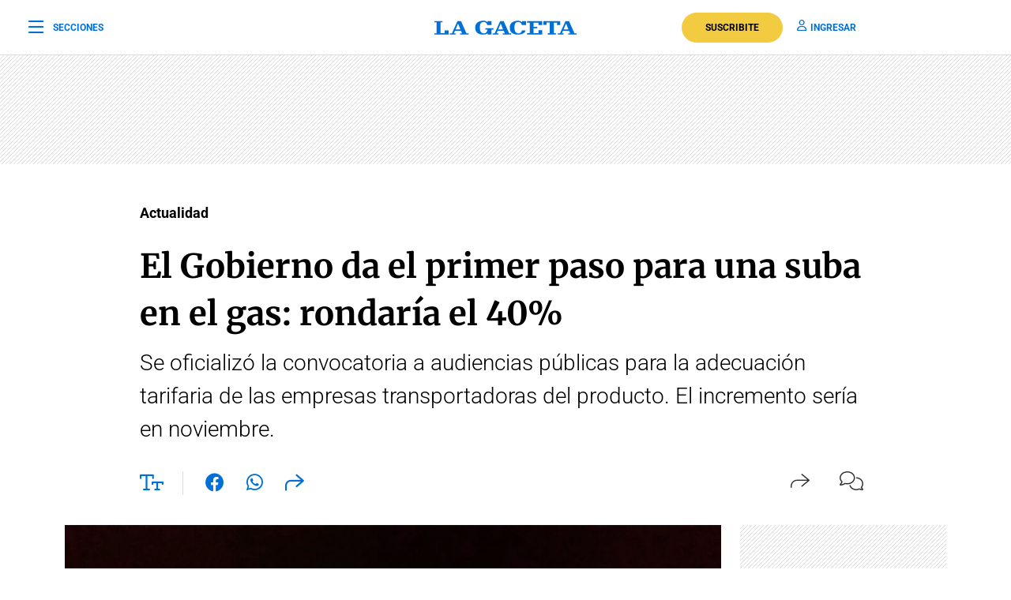

--- FILE ---
content_type: text/html; charset=UTF-8
request_url: https://www.lagaceta.com.ar/nota/749291/actualidad/gobierno-da-primer-paso-para-suba-gas-rondaria-40porciento.html
body_size: 22905
content:

<!DOCTYPE html>
<html lang="es-AR">
    <head>
        <meta charset="utf-8">
        <title>El Gobierno da el primer paso para una suba en el gas: rondaría el 40%</title>
<meta name="viewport" content="width=device-width, initial-scale=1.0">
<meta name="theme-color" content="#ffffff">
<meta name="msapplication-navbutton-color" content="#ffffff">
<meta name="apple-mobile-web-app-status-bar-style" content="#ffffff">
<meta name="revisit-after" content="1 days">
<meta name="creation_date" content="04/08/1912">
<meta name="distribution" content="global">
<meta name="geo.position" content="-26.828;-65.2062">
<meta name="geo.country" content="AR-Tucumán">
<meta name="geo.placename" content="Tucumán, Argentina">
<meta name="geo.region" content="AR-T">
<meta name="ICBM" content="-26.828, -65.2062">
<meta name="google-signin-client_id" content="643316196002-5j7ap76e8col3p5vevkb290hbtcajmt8.apps.googleusercontent.com"><meta name="robots" content="index,follow,noodp"><meta name="robots" content="max-image-preview:large">
<meta name="robots" content="max-video-preview:10">
<meta name="msvalidate.01" content="C6E13896588C431179E6A869A6AE3A83">
<meta name="msvalidate.01" content="8C6EC418BFE57747E12F5FE09EA44468" /> <!--2005-->
<meta property="fb:app_id" content="201312843260601">
<meta property="fb:pages" content="21627077384">
<meta name="twitter:card" content="summary_large_image">
<meta name="twitter:site" content="@lagacetatucuman">
<meta name="twitter:creator" content="@lagacetatucuman">
<meta name="twitter:site:id" content="82403377">
<meta name="twitter:domain" content="lagaceta.com.ar">

<meta http-equiv="x-dns-prefetch-control" content="on">
<link rel="preconnect" href="https://www.lagaceta.com.ar/">
<link rel="dns-prefetch" href="https://www.lagaceta.com.ar/">
<link rel="preconnect" href="https://img.lagaceta.com.ar/">
<link rel="dns-prefetch" href="https://img.lagaceta.com.ar/">

<link rel="preconnect" href="https://cdn.lavoz.com.ar">
<link rel="dns-prefetch" href="https://cdn.lavoz.com.ar">

<link rel="preconnect" href="https://news.google.com">
<link rel="dns-prefetch" href="https://news.google.com">
<link rel="preconnect" href="https://www.google.com">
<link rel="dns-prefetch" href="https://www.google.com">

<link rel="preconnect" href="https://securepubads.g.doubleclick.net" crossorigin>
<link rel="dns-prefetch" href="https://securepubads.g.doubleclick.net">
<link rel="dns-prefetch" href="https://googleads.g.doubleclick.net">
<link rel="preconnect" href="https://www.googletagmanager.com" crossorigin>
<link rel="dns-prefetch" href="https://www.googletagmanager.com">
<link rel="preconnect" href="https://pagead2.googlesyndication.com">
<link rel="dns-prefetch" href="https://pagead2.googlesyndication.com">
<link rel="preconnect" href="https://td.doubleclick.net">
<link rel="dns-prefetch" href="https://td.doubleclick.net">
<link rel="preconnect" href="https://www.youtube.com">
<link rel="dns-prefetch" href="https://www.youtube.com">
<link rel="preconnect" href="https://cdn.ampproject.org" crossorigin>
<link rel="dns-prefetch" href="https://cdn.ampproject.org">
<link rel="preconnect" href="https://analytics.google.com">
<link rel="dns-prefetch" href="https://analytics.google.com">
<link rel="dns-prefetch" href="https://apis.google.com">

<link rel="dns-prefetch" href="https://sdk.mrf.io">


    <style id="critical-css">
        body,html{font-family:Roboto,sans-serif;width:100%;height:100%}a{text-decoration:none}:focus-visible{outline:-webkit-focus-ring-color auto 0}.clear{clear:both}#sidebar{width:100%;max-width:100%;height:820px;max-height:820px;background-color:#000;padding:48px 24px;overflow:hidden}#sidebar .close{color:#fff;font-size:26px;float:right;margin:10px 0 0;padding:0}#sidebar .search{margin-bottom:48px;width:400px;padding-left:20px;height:44px;float:left;border:2px solid #333;-webkit-border-top-left-radius:6px;-moz-border-top-left-radius:6px;border-top-left-radius:6px;-webkit-border-top-right-radius:6px;-moz-border-top-right-radius:6px;border-top-right-radius:6px;-webkit-border-bottom-right-radius:6px;-moz-border-bottom-right-radius:6px;border-bottom-right-radius:6px;-webkit-border-bottom-left-radius:6px;-moz-border-bottom-left-radius:6px;border-bottom-left-radius:6px}#sidebar .search input{width:85%;background:0 0;height:40px;border:none;color:#fff;padding:0;font-size:16px;float:left}#sidebar .search button{width:15%;border:none;background:0 0;font-size:15px;color:#fff;padding:0;margin:0;float:left;height:40px}#sidebar .search button i{margin-top:2px;line-height:2}#sidebar .suscription{width:100%;text-align:center;display:flex;align-items:center;justify-content:center;margin-bottom:48px}#sidebar .suscription .text{font-size:18px;color:#fff;font-weight:300;display:flex;align-items:center;justify-content:center}#sidebar .suscription a{font-size:16px;font-weight:700;color:#c8a00e;border:2px solid #c8a00e;padding:6px 40px;margin-left:24px;-webkit-border-top-left-radius:30px;-moz-border-top-left-radius:30px;border-top-left-radius:30px;-webkit-border-top-right-radius:30px;-moz-border-top-right-radius:30px;border-top-right-radius:30px;-webkit-border-bottom-right-radius:30px;-moz-border-bottom-right-radius:30px;border-bottom-right-radius:30px;-webkit-border-bottom-left-radius:30px;-moz-border-bottom-left-radius:30px;border-bottom-left-radius:30px}#sidebar nav{margin-bottom:30px}#sidebar nav span{font-size:12px;font-weight:900;color:#fff;text-transform:uppercase;letter-spacing:3px;margin-bottom:24px;display:block}#sidebar nav ul{columns:3;-webkit-columns:3;-moz-columns:3;padding:0;margin:0}#sidebar nav ul.col2{columns:2;-webkit-columns:2;-moz-columns:2}#sidebar nav ul.col1{columns:1;-webkit-columns:1;-moz-columns:1}#sidebar nav ul li{display:block}#sidebar nav ul li a{font-size:15px;color:#fff;margin-bottom:18px;display:block}#sidebar .services{width:100%;display:flex;align-items:center;justify-content:space-around;padding:48px 0;border-top:1px solid #333;border-bottom:1px solid #333;margin-bottom:48px}#sidebar .services a{display:inline-block;color:#fff;text-align:center;font-size:14px;font-weight:400}#sidebar .services a i{font-size:24px;display:block;margin-bottom:10px}#sidebar .social{width:100%;text-align:right}#sidebar .social a{display:inline-block;color:#fff;font-size:18px;margin-left:32px}.body-blackout{position:absolute;z-index:2010;left:0;top:0;width:100%;height:100%;background-color:rgba(255,255,255,.9);display:none}.popup-modal{height:auto;width:600px;background-color:#fff;position:absolute;left:50%;top:10%;min-height:200px;transform:translate(-50%,-50%);padding:0;opacity:0;z-index:2011;box-shadow:0 5px 15px rgba(0,0,0,.5);border:1px solid;-webkit-border-top-left-radius:4px;-moz-border-top-left-radius:4px;border-top-left-radius:4px;-webkit-border-top-right-radius:4px;-moz-border-top-right-radius:4px;border-top-right-radius:4px;-webkit-border-bottom-right-radius:4px;-moz-border-bottom-right-radius:4px;border-bottom-right-radius:4px;-webkit-border-bottom-left-radius:4px;-moz-border-bottom-left-radius:4px;border-bottom-left-radius:4px;text-align:center}.popup-modal .close{position:absolute;font-size:22px;right:20px;top:10px;color:#333}header{width:100%;background-color:#fff;margin-bottom:48px}header .center{width:100%;display:flex;align-items:center;justify-content:space-between;padding:0 36px;height:100px;background-color:#fff;border-bottom:1px solid #dbdbdb}header .center .left{width:33%}header .center .left span{font-size:12px;color:#0070d7;text-transform:uppercase;font-weight:700;display:flex;align-items:center;padding:0;margin:0;line-height:0}header .center .left span i{font-size:22px;margin:2px 0 0;padding:0;line-height:0;margin-right:12px;float:left;margin-top:-2px}header .center .brand{width:34%;text-align:center;color:#0070d7}header .center .brand svg{width:286px;height:28px}header .center .brand path{fill:#0070d7}header .center .links{width:33%;text-align:right;display:flex;align-items:center;justify-content:right}header .center .links a{font-size:12px;font-weight:700;color:#0070d7;text-transform:uppercase;margin-left:18px}header .center .links a i{font-size:14px;color:#0070d7;margin-right:5px}header .center .links a.suscribe{background-color:#f2cb40;color:#000;padding:10px 30px;-webkit-border-top-left-radius:30px;-moz-border-top-left-radius:30px;border-top-left-radius:30px;-webkit-border-top-right-radius:30px;-moz-border-top-right-radius:30px;border-top-right-radius:30px;-webkit-border-bottom-right-radius:30px;-moz-border-bottom-right-radius:30px;border-bottom-right-radius:30px;-webkit-border-bottom-left-radius:30px;-moz-border-bottom-left-radius:30px;border-bottom-left-radius:30px}header.small .center{border-bottom:1px solid #dbdbdb;height:70px}header.small .center .brand svg{width:180px;height:18px}header.small .center .brand svg path{width:100%}header.section{margin-bottom:0}@media (max-width:767.98px){#sidebar{height:100%;padding:48px 12px}#sidebar .close{position:absolute;top:23px;right:24px}#sidebar .search{width:100%;margin-top:40px}#sidebar .suscription{display:block}#sidebar .suscription .text{width:100%;display:block;text-align:center;font-size:18px;margin-bottom:24px}#sidebar .suscription a{margin:0}#sidebar .services{display:block;padding:30px 0 0}#sidebar .services a{width:33.3%;float:left;padding:16px 10px 0;height:88px;margin-bottom:24px}#sidebar .social{display:flex;align-items:center;justify-content:space-between;padding:0 24px}#sidebar .social a{margin:0}header.small{height:auto}header .center{padding:0 24px}header .center .left{width:10%}header .center .left span{font-size:0}header .center .brand{width:80%}header .center .links{width:10%}header .center .links .suscribe{display:none}header .center .links a{font-size:0}header .center .links a i{font-size:22px}}@media (max-width:991.98px){#sidebar{height:100%;padding:48px 12px}#sidebar .close{position:absolute;top:23px;right:24px}#sidebar .search{width:100%;margin-top:40px}#sidebar .suscription{display:block}#sidebar .suscription .text{width:100%;display:block;text-align:center;font-size:18px;margin-bottom:24px}#sidebar .suscription a{margin:0}header.small{height:auto}header .center{padding:0 24px}header .center .left{width:10%}header .center .left span{font-size:0}header .center .brand{width:80%}header .center .links{width:10%}header .center .links .suscribe{display:none}header .center .links a{font-size:0}header .center .links a i{font-size:22px}}@media (min-width:1199.98px)and (max-width:2800px){.container{max-width:1296px}}@media (min-width:992px)and (max-width:1199.97px){.container{max-width:100%}}@media (max-width:575.98px){.popup-modal{width:90%;top:15%}.col-12{--bs-gutter-x:3rem}#sidebar{padding:48px 12px}#sidebar .close{position:absolute;top:23px;right:24px}#sidebar .search{width:100%;margin-top:40px}#sidebar .suscription{display:block}#sidebar .suscription .text{width:100%;display:block;text-align:center;font-size:18px;margin-bottom:24px}#sidebar .suscription a{margin:0}#sidebar nav ul{columns:2;-webkit-columns:2;-moz-columns:2}#sidebar .services{display:block;padding:30px 0 0}#sidebar .services a{width:33.3%;float:left;padding:16px 10px 0;height:88px;margin-bottom:24px}#sidebar .services a:nth-child(7){width:100%;border:1px solid #333;-webkit-border-top-left-radius:6px;-moz-border-top-left-radius:6px;border-top-left-radius:6px;-webkit-border-top-right-radius:6px;-moz-border-top-right-radius:6px;border-top-right-radius:6px;-webkit-border-bottom-right-radius:6px;-moz-border-bottom-right-radius:6px;border-bottom-right-radius:6px;-webkit-border-bottom-left-radius:6px;-moz-border-bottom-left-radius:6px;border-bottom-left-radius:6px;display:flex;align-items:center;justify-content:center;height:auto;padding:6px;gap:12px;margin-top:24px}#sidebar .services a:nth-child(7) i{margin:0}#sidebar .social{display:flex;align-items:center;justify-content:space-between;padding:0 24px}#sidebar .social a{margin:0}header{margin-bottom:0}header.small{height:auto}header .center{padding:0 24px}header .center .left{width:10%}header .center .left span{font-size:0}header .center .brand{width:80%}header .center .links{width:10%}header .center .links .suscribe{display:none}header .center .links a{font-size:0;display:block}header .center .links a i{font-size:22px}}.add{background:url("../../../assets/2022/images/patternAdd.png");display:flex;align-items:center;justify-content:center;margin-bottom:48px}.add.side{padding:0}.add.big{margin-bottom:0}.container{width:100%;padding-right:var(--bs-gutter-x,.75rem);padding-left:var(--bs-gutter-x,.75rem);margin-right:auto;margin-left:auto}@media (min-width:576px){.container{max-width:540px}}@media (min-width:768px){.container{max-width:720px}}@media (min-width:992px){.container{max-width:960px}}@media (min-width:1200px){.container{max-width:1140px}}@media (min-width:1400px){.container{max-width:1320px}}.row{--bs-gutter-x:1.5rem;--bs-gutter-y:0;display:flex;flex-wrap:wrap;margin-top:calc(-1 * var(--bs-gutter-y));margin-right:calc(-.5 * var(--bs-gutter-x));margin-left:calc(-.5 * var(--bs-gutter-x))}.row>*{box-sizing:border-box;flex-shrink:0;width:100%;max-width:100%;padding-right:calc(var(--bs-gutter-x) * .5);padding-left:calc(var(--bs-gutter-x) * .5);margin-top:var(--bs-gutter-y)}.col-12{flex:0 0 auto;width:100%}@media (min-width:768px){.col-md-6{flex:0 0 auto;width:50%}.col-md-10{flex:0 0 auto;width:83.33333333%}.col-md-12{flex:0 0 auto;width:100%}.d-md-none{display:none!important}}@media (min-width:992px){.col-lg-3{flex:0 0 auto;width:25%}.col-lg-4{flex:0 0 auto;width:33.33333333%}.col-lg-5{flex:0 0 auto;width:41.66666667%}.col-lg-10{flex:0 0 auto;width:83.33333333%}.d-lg-none{display:none!important}}@media (min-width:1200px){.col-xl-3{flex:0 0 auto;width:25%}.col-xl-4{flex:0 0 auto;width:33.33333333%}.col-xl-5{flex:0 0 auto;width:41.66666667%}.col-xl-9{flex:0 0 auto;width:75%}.col-xl-10{flex:0 0 auto;width:83.33333333%}}.justify-content-center{justify-content:center!important}:root{--bs-blue:#0d6efd;--bs-indigo:#6610f2;--bs-purple:#6f42c1;--bs-pink:#d63384;--bs-red:#dc3545;--bs-orange:#fd7e14;--bs-yellow:#ffc107;--bs-green:#198754;--bs-teal:#20c997;--bs-cyan:#0dcaf0;--bs-white:#fff;--bs-gray:#6c757d;--bs-gray-dark:#343a40;--bs-gray-100:#f8f9fa;--bs-gray-200:#e9ecef;--bs-gray-300:#dee2e6;--bs-gray-400:#ced4da;--bs-gray-500:#adb5bd;--bs-gray-600:#6c757d;--bs-gray-700:#495057;--bs-gray-800:#343a40;--bs-gray-900:#212529;--bs-primary:#0d6efd;--bs-secondary:#6c757d;--bs-success:#198754;--bs-info:#0dcaf0;--bs-warning:#ffc107;--bs-danger:#dc3545;--bs-light:#f8f9fa;--bs-dark:#212529;--bs-primary-rgb:13,110,253;--bs-secondary-rgb:108,117,125;--bs-success-rgb:25,135,84;--bs-info-rgb:13,202,240;--bs-warning-rgb:255,193,7;--bs-danger-rgb:220,53,69;--bs-light-rgb:248,249,250;--bs-dark-rgb:33,37,41;--bs-white-rgb:255,255,255;--bs-black-rgb:0,0,0;--bs-body-color-rgb:33,37,41;--bs-body-bg-rgb:255,255,255;--bs-font-sans-serif:system-ui,-apple-system,"Segoe UI",Roboto,"Helvetica Neue",Arial,"Noto Sans","Liberation Sans",sans-serif,"Apple Color Emoji","Segoe UI Emoji","Segoe UI Symbol","Noto Color Emoji";--bs-font-monospace:SFMono-Regular,Menlo,Monaco,Consolas,"Liberation Mono","Courier New",monospace;--bs-gradient:linear-gradient(180deg, rgba(255, 255, 255, 0.15), rgba(255, 255, 255, 0));--bs-body-font-family:var(--bs-font-sans-serif);--bs-body-font-size:1rem;--bs-body-font-weight:400;--bs-body-line-height:1.5;--bs-body-color:#212529;--bs-body-bg:#fff}*,::after,::before{box-sizing:border-box}@media (prefers-reduced-motion:no-preference){:root{scroll-behavior:smooth}}body{margin:0;font-family:var(--bs-body-font-family);font-size:var(--bs-body-font-size);font-weight:var(--bs-body-font-weight);line-height:var(--bs-body-line-height);color:var(--bs-body-color);text-align:var(--bs-body-text-align);background-color:var(--bs-body-bg);-webkit-text-size-adjust:100%}h1,h2{margin-top:0;margin-bottom:.5rem;font-weight:500;line-height:1.2}h1{font-size:calc(1.375rem + 1.5vw)}@media (min-width:1200px){.d-xl-block{display:block!important}h1{font-size:2.5rem}}h2{font-size:calc(1.325rem + .9vw)}@media (min-width:1200px){h2{font-size:2rem}}ul{padding-left:2rem}ul{margin-top:0;margin-bottom:1rem}b{font-weight:bolder}a{color:#0d6efd;text-decoration:underline}a:not([href]):not([class]){color:inherit;text-decoration:none}img,svg{vertical-align:middle}button{border-radius:0}button,input{margin:0;font-family:inherit;font-size:inherit;line-height:inherit}button{text-transform:none}[type=button],button{-webkit-appearance:button}::-moz-focus-inner{padding:0;border-style:none}::-webkit-datetime-edit-day-field,::-webkit-datetime-edit-fields-wrapper,::-webkit-datetime-edit-hour-field,::-webkit-datetime-edit-minute,::-webkit-datetime-edit-month-field,::-webkit-datetime-edit-text,::-webkit-datetime-edit-year-field{padding:0}::-webkit-inner-spin-button{height:auto}::-webkit-search-decoration{-webkit-appearance:none}::-webkit-color-swatch-wrapper{padding:0}::-webkit-file-upload-button{font:inherit}::file-selector-button{font:inherit}::-webkit-file-upload-button{font:inherit;-webkit-appearance:button}a{text-decoration:none!important}body{font-family:Roboto,sans-serif!important}.article .articleHead h1{font-weight:700!important;font-family:Merriweather,XMerriweather!important}.article .articleHead .breadcrumb,.article .articleHead h2{font-family:Roboto,XRoboto}@font-face{font-family:Merriweather;font-style:normal;font-weight:300 700;font-stretch:100%;font-display:swap;src:url(https://fonts.gstatic.com/s/merriweather/v32/u-4e0qyriQwlOrhSvowK_l5UcA6zuSYEqOzpPe3HOZJ5eX1WtLaQwmYiSeqqJ-k.woff2) format('woff2');unicode-range:U+0000-00FF,U+0131,U+0152-0153,U+02BB-02BC,U+02C6,U+02DA,U+02DC,U+0304,U+0308,U+0329,U+2000-206F,U+20AC,U+2122,U+2191,U+2193,U+2212,U+2215,U+FEFF,U+FFFD}@font-face{font-family:XMerriweather;src:local("Times New Roman");size-adjust:119.69999999999996%;ascent-override:80%}@font-face{font-family:Roboto;font-style:normal;font-weight:100 900;font-stretch:100%;font-display:swap;src:url(https://fonts.gstatic.com/s/roboto/v48/KFO7CnqEu92Fr1ME7kSn66aGLdTylUAMa3yUBA.woff2) format('woff2');unicode-range:U+0000-00FF,U+0131,U+0152-0153,U+02BB-02BC,U+02C6,U+02DA,U+02DC,U+0304,U+0308,U+0329,U+2000-206F,U+20AC,U+2122,U+2191,U+2193,U+2212,U+2215,U+FEFF,U+FFFD}@font-face{font-family:XRoboto;src:local(Arial);size-adjust:100.13%;ascent-override:96%}.popup-modal.share{top:5%;width:394px;padding:0 0 24px;-webkit-border-top-left-radius:10px;-moz-border-top-left-radius:10px;border-top-left-radius:10px;-webkit-border-top-right-radius:10px;-moz-border-top-right-radius:10px;border-top-right-radius:10px;-webkit-border-bottom-right-radius:10px;-moz-border-bottom-right-radius:10px;border-bottom-right-radius:10px;-webkit-border-bottom-left-radius:10px;-moz-border-bottom-left-radius:10px;border-bottom-left-radius:10px}.popup-modal.share .titleModal{border:none;font-size:24px;font-weight:400;padding:24px 30px 20px}.popup-modal.share .links{padding:0 48px}.popup-modal.share .links a{display:block;font-size:18px;font-weight:400;color:#000;text-align:left;padding:19px 0}.popup-modal.share .links a i{font-size:24px;color:#0070d7;margin-right:12px;float:left;width:25px;text-align:center}[data-customTooltip]{position:relative}[data-customTooltip]::after{background-color:#fff;font-weight:400;color:#000;font-size:14px;padding:8px 12px;height:fit-content;width:max-content;border-radius:6px;position:absolute;text-align:center;top:-85px;left:50%;content:attr(data-customTooltip);transform:translate(-50%,110%) scale(0);transform-origin:top;box-shadow:0 4px 14px 0 rgba(0,0,0,.2),0 0 0 1px rgba(0,0,0,.05)}.article{width:100%;padding-top:48px}.article .add{margin-bottom:32px}.article .articleHead{margin-bottom:32px}.article .articleHead .breadcrumb{margin-bottom:24px}.article .articleHead .breadcrumb a{font-size:18px;color:#000;margin-right:12px;text-decoration:none;vertical-align:top;-webkit-transform:translateZ(0);transform:translateZ(0);position:relative;overflow:hidden;display:inline-block;position:relative}.article .articleHead .breadcrumb a:before{content:"";position:absolute;z-index:-1;left:0;right:100%;bottom:0;background:#000;height:1px}.article .articleHead h1{font-size:42px;line-height:60px;color:#000;font-family:Merriweather,serif;font-weight:600;margin-bottom:12px}.article .articleHead h2{font-size:28px;line-height:42px;color:#000;font-weight:300}.article .articleHead .tools{width:100%;margin-top:32px}.article .articleHead .tools .left{float:left}.article .articleHead .tools .left a,.article .articleHead .tools .left span{font-size:24px;color:#0070d7;margin-right:24px}.article .articleHead .tools .left .sizeText{font-size:24px;color:#0070d7;margin-right:24px;border-right:1px solid #dbdbdb;padding-right:24px;display:inline-block;height:30px}.article .articleHead .tools .left .size{position:relative}.article .articleHead .tools .left .size .range{position:absolute;display:none;top:-10px;left:82px;width:200px;opacity:0;background-color:#fff}.article .articleHead .tools .left .size .range input[type=range]{-webkit-appearance:none;margin:0;width:100%}.article .articleHead .tools .left .size .range input[type=range]::-webkit-slider-runnable-track{width:100%;height:3px;box-shadow:none;background:#dbdbdb}.article .articleHead .tools .left .size .range input[type=range]::-webkit-slider-thumb{box-shadow:none;height:20px;width:20px;border:2px solid #0070d7;border-radius:100%;background:#fff;-webkit-appearance:none;margin-top:-9px}.article .articleHead .tools .left .size .range input[type=range]::-moz-range-track{width:100%;height:8.4px;box-shadow:1px 1px 1px #000,0 0 1px #0d0d0d;background:#3071a9;border-radius:1.3px;border:.2px solid #010101}.article .articleHead .tools .left .size .range input[type=range]::-moz-range-thumb{box-shadow:1px 1px 1px #000,0 0 1px #0d0d0d;border:1px solid #000;height:36px;width:16px;border-radius:3px;background:#fff}.article .articleHead .tools .left .size .range input[type=range]::-ms-track{width:100%;height:8.4px;background:rgba(0,0,0,0);border-color:transparent;border-width:16px 0;color:transparent}.article .articleHead .tools .left .size .range input[type=range]::-ms-fill-lower{background:#2a6495;border:.2px solid #010101;border-radius:2.6px;box-shadow:1px 1px 1px #000,0 0 1px #0d0d0d}.article .articleHead .tools .left .size .range input[type=range]::-ms-fill-upper{background:#3071a9;border:.2px solid #010101;border-radius:2.6px;box-shadow:1px 1px 1px #000,0 0 1px #0d0d0d}.article .articleHead .tools .left .size .range input[type=range]::-ms-thumb{box-shadow:1px 1px 1px #000,0 0 1px #0d0d0d;border:1px solid #000;height:36px;width:16px;border-radius:3px;background:#fff}.article .articleHead .tools .right{float:right}.article .articleHead .tools .right span{font-size:16px;color:#333;margin-left:24px;display:inline-block}.article .articleHead .tools .right span i{font-size:24px;float:left;margin-right:10px}.article .articleHead .tools .right span span{margin:0}.article .image{width:100%;margin-bottom:30px}.article .image img{width:100%;height:auto}.article .articleBody .tools .left .size .range{position:absolute;top:-10px;left:82px;width:200px;display:none;opacity:0;background-color:#fff}.article .articleBody .tools .left .size .range input[type=range]{-webkit-appearance:none;margin:0;width:100%}.article .articleBody .tools .left .size .range.down{top:0;left:39px;width:282px;height:30px}.article .articleBody .tools .left .size .range input[type=range]::-webkit-slider-runnable-track{width:100%;height:3px;box-shadow:none;background:#dbdbdb}.article .articleBody .tools .left .size .range input[type=range]::-webkit-slider-thumb{box-shadow:none;height:20px;width:20px;border:2px solid #0070d7;border-radius:100%;background:#fff;-webkit-appearance:none;margin-top:-9px}.article .articleBody .tools .left .size .range input[type=range]::-moz-range-track{width:100%;height:8.4px;box-shadow:1px 1px 1px #000,0 0 1px #0d0d0d;background:#3071a9;border-radius:1.3px;border:.2px solid #010101}.article .articleBody .tools .left .size .range input[type=range]::-moz-range-thumb{box-shadow:1px 1px 1px #000,0 0 1px #0d0d0d;border:1px solid #000;height:36px;width:16px;border-radius:3px;background:#fff}.article .articleBody .tools .left .size .range input[type=range]::-ms-track{width:100%;height:8.4px;background:rgba(0,0,0,0);border-color:transparent;border-width:16px 0;color:transparent}.article .articleBody .tools .left .size .range input[type=range]::-ms-fill-lower{background:#2a6495;border:.2px solid #010101;border-radius:2.6px;box-shadow:1px 1px 1px #000,0 0 1px #0d0d0d}.article .articleBody .tools .left .size .range input[type=range]::-ms-fill-upper{background:#3071a9;border:.2px solid #010101;border-radius:2.6px;box-shadow:1px 1px 1px #000,0 0 1px #0d0d0d}.article .articleBody .tools .left .size .range input[type=range]::-ms-thumb{box-shadow:1px 1px 1px #000,0 0 1px #0d0d0d;border:1px solid #000;height:36px;width:16px;border-radius:3px;background:#fff}@media (max-width:575.98px){[data-customTooltip]{display:none}[data-customTooltip]::after{display:none}.popup-modal.share{width:100%;position:fixed;top:inherit;bottom:-210px;padding:0 0 55px}.article .image{margin-bottom:30px}.article .articleHead h1{font-size:32px;line-height:42px;font-weight:600}.article .articleHead h2{font-size:22px;line-height:30px}.article .articleHead .tools .left span{margin-right:15px;padding-right:0;display:inline-block;height:30px}.article .articleHead .tools .left a{margin-right:15px}.article .articleHead .tools .left .size .range{left:66px}.article .articleHead .tools .right{margin-top:2px}.article .articleHead .tools .right span{margin-left:0}}@font-face{font-family:lg;font-weight:400;font-style:normal;font-display:swap;src:url('https://www.lagaceta.com.ar/assets/2022/fonts/icons/lg.2025.1.compressed.woff2') format('woff2')}[class^=icon-]{font-family:lg!important;speak:never;font-style:normal;font-weight:400;font-variant:normal;text-transform:none;line-height:1;-webkit-font-smoothing:antialiased;-moz-osx-font-smoothing:grayscale}.icon-bars-regular:before{content:"\e912"}.icon-comments-light:before{content:"\e91e"}.icon-copy-light:before{content:"\e920"}.icon-envelope-light:before{content:"\e922"}.icon-facebook-f-brands:before{content:"\e923"}.icon-instagram-brands:before{content:"\e927"}.icon-magnifying-glass-regular:before{content:"\e928"}.icon-newspaper-light:before{content:"\e92a"}.icon-plus-light:before{content:"\e92c"}.icon-share-light:before{content:"\e92d"}.icon-share-regular:before{content:"\e92e"}.icon-text-size-regular:before{content:"\e933"}.icon-user-regular:before{content:"\e938"}.icon-xmark-regular:before{content:"\e939"}.icon-youtube-brands:before{content:"\e93a"}.icon-whatsapp-brands:before{content:"\e93d"}.icon-facebook-brands:before{content:"\e941"}.icon-noro:before{content:"\e946"}.icon-gift-card-light:before{content:"\e947"}.icon-house-light:before{content:"\e948"}.icon-tiktok:before{content:"\e969"}.icon-x-twitter:before{content:"\e96a"}.icon-games:before{content:"\e96c"}.bn90{height:138px}    </style>
    
    <link rel="preload" href="https://img.lagaceta.com.ar/fotos/notas/2017/10/24/1500x850_749291_20171024081234.webp" as="image" fetchpriority="high">
<link rel="preload" href="https://www.lagaceta.com.ar/assets/2022/css/base.min.25.4.css" as="style" onload="this.onload=null;this.rel='stylesheet'">
<!-- Desktop -->
    <link rel="preload" href="https://fonts.gstatic.com/s/merriweather/v32/u-4e0qyriQwlOrhSvowK_l5UcA6zuSYEqOzpPe3HOZJ5eX1WtLaQwmYiSeqqJ-k.woff2" as="font" type="font/woff2" crossorigin>
    <link rel="preload" href="https://fonts.gstatic.com/s/roboto/v48/KFO7CnqEu92Fr1ME7kSn66aGLdTylUAMa3yUBA.woff2" as="font" type="font/woff2" crossorigin>
    <link rel="preload" href="https://www.lagaceta.com.ar/assets/2022/css/bootstrap-grid-reboot.min.css" as="style" onload="this.onload=null;this.rel='stylesheet'">
<link rel="preload" href="https://www.lagaceta.com.ar/assets/2022/fonts/icons/lg.2025.1.compressed.woff2" as="font" type="font/woff2" crossorigin>
<style>
.body.paywall.amp-mode-mouse { position: static;} header .access ul li, header .access ul li a { position: static;} a { text-decoration: none !important;} body {font-family: "Roboto", sans-serif !important;} .article .articleHead h1 {font-weight: 700 !important; font-family: 'Merriweather', 'XMerriweather' !important;} .article .articleBody p {font-family: 'Merriweather', 'XMerriweather' !important;} .article .articleHead h2,.article .articleHead .breadcrumb {font-family: 'Roboto', 'XRoboto';}
 </style>
<!-- Bootstrap -->
    <link rel="preload" href="https://www.lagaceta.com.ar/assets/2022/css/bootstrap-grid-reboot.min.css" as="style" onload="this.onload=null;this.rel='stylesheet'">
    <noscript>
    <link rel="preload" href="https://www.lagaceta.com.ar/assets/2022/css/bootstrap-grid-reboot.min.css" as="style" onload="this.onload=null;this.rel='stylesheet'">
    </noscript>

<style>
@font-face {
    font-family: 'Merriweather';
    font-style: normal;
    font-weight: 300 700;
    font-stretch: 100%;
    font-display: swap;
    src: url(https://fonts.gstatic.com/s/merriweather/v32/u-4e0qyriQwlOrhSvowK_l5UcA6zuSYEqOzpPe3HOZJ5eX1WtLaQwmYiSeqqJ-k.woff2) format('woff2');
    unicode-range: U+0000-00FF, U+0131, U+0152-0153, U+02BB-02BC, U+02C6, U+02DA, U+02DC, U+0304, U+0308, U+0329, U+2000-206F, U+20AC, U+2122, U+2191, U+2193, U+2212, U+2215, U+FEFF, U+FFFD;
    }
@font-face {
    font-family: 'XMerriweather';
    src: local("Times New Roman");
    size-adjust: 119.69999999999996%;
    ascent-override: 80%;
}
@font-face {
    font-family: 'Roboto';
    font-style: normal;
    font-weight: 100 900;
    font-stretch: 100%;
    font-display: swap;
    src: url(https://fonts.gstatic.com/s/roboto/v48/KFO7CnqEu92Fr1ME7kSn66aGLdTylUAMa3yUBA.woff2) format('woff2');
    unicode-range: U+0000-00FF, U+0131, U+0152-0153, U+02BB-02BC, U+02C6, U+02DA, U+02DC, U+0304, U+0308, U+0329, U+2000-206F, U+20AC, U+2122, U+2191, U+2193, U+2212, U+2215, U+FEFF, U+FFFD;
    }
@font-face {
    font-family: 'XRoboto';
    src: local(Arial);
    size-adjust: 100.13%;
    ascent-override: 96%;
}
</style>

<!-- Css -->
    <link rel="preload" href="https://www.lagaceta.com.ar/assets/2022/css/news.min.v3.4.css?lg" as="style" onload="this.onload=null;this.rel='stylesheet'">

<style>
@font-face{font-family:lg;font-weight:400;font-style:normal;font-display:swap;src:url('https://www.lagaceta.com.ar/assets/2022/fonts/icons/lg.2025.10.woff2') format('woff2')}[class*=" icon-"],[class^=icon-]{font-family:lg!important;speak:never;font-style:normal;font-weight:400;font-variant:normal;text-transform:none;line-height:1;-webkit-font-smoothing:antialiased;-moz-osx-font-smoothing:grayscale}.icon-comments-thin:before{content:"\e900"}.icon-game-board-simple-thin:before{content:"\e901"}.icon-volume-high-thin:before{content:"\e902"}.icon-homee74c86fe6cb9354b7cfdfec19054ae32:before{content:"\e903"}.icon-plus36de6c6e72083b5fe2aca2441f53acf7:before{content:"\e904"}.icon-messages-regular:before{content:"\e905"}.icon-trash-can-light:before{content:"\e906"}.icon-pen-to-square-regular:before{content:"\e907"}.icon-badge-percent-light:before{content:"\e908"}.icon-google:before{content:"\e909"}.icon-spotify:before{content:"\e90a"}.icon-microphone-light:before{content:"\e90b"}.icon-arrow-up-right-from-square-regular:before{content:"\e90c"}.icon-angle-down-solid:before{content:"\e90d"}.icon-arrow-down-light:before{content:"\e90e"}.icon-arrow-right-from-bracket-regular:before{content:"\e90f"}.icon-arrow-right-regular:before{content:"\e910"}.icon-arrow-up-light:before{content:"\e911"}.icon-bars-regular:before{content:"\e912"}.icon-bell-regular:before{content:"\e913"}.icon-bookmark-regular:before{content:"\e914"}.icon-camera-regular:before{content:"\e915"}.icon-chart-bar-light:before{content:"\e916"}.icon-check-solid:before{content:"\e917"}.icon-circle-check-light:before{content:"\e918"}.icon-circle-check-solid:before{content:"\e919"}.icon-circle-question-regular:before{content:"\e91a"}.icon-cloud-sun-light:before{content:"\e91b"}.icon-comment-light:before{content:"\e91c"}.icon-comment-slash-regular:before{content:"\e91d"}.icon-comments-light:before{content:"\e91e"}.icon-comments-regular:before{content:"\e91f"}.icon-copy-light:before{content:"\e920"}.icon-droplet-light:before{content:"\e921"}.icon-envelope-light:before{content:"\e922"}.icon-facebook-f-brands:before{content:"\e923"}.icon-futbol-light:before{content:"\e924"}.icon-gear-regular:before{content:"\e925"}.icon-hand-fingers-crossed-light:before{content:"\e926"}.icon-instagram-brands:before{content:"\e927"}.icon-magnifying-glass-regular:before{content:"\e928"}.icon-money-bills-simple-light:before{content:"\e929"}.icon-newspaper-light:before{content:"\e92a"}.icon-play-regular:before{content:"\e92b"}.icon-plus-light:before{content:"\e92c"}.icon-share-light:before{content:"\e92d"}.icon-share-regular:before{content:"\e92e"}.icon-signal-stream-solid:before{content:"\e92f"}.icon-star-regular:before{content:"\e930"}.icon-star-solid:before{content:"\e931"}.icon-tag-light:before{content:"\e932"}.icon-text-size-regular:before{content:"\e933"}.icon-thumbs-down-regular:before{content:"\e934"}.icon-thumbs-up-regular:before{content:"\e935"}.icon-twitter-brands:before{content:"\e936"}.icon-unlock-keyhole-regular:before{content:"\e937"}.icon-user-regular:before{content:"\e938"}.icon-xmark-regular:before{content:"\e939"}.icon-youtube-brands:before{content:"\e93a"}.icon-envelope-regular:before{content:"\e93b"}.icon-xmark-light:before{content:"\e93c"}.icon-whatsapp-brands:before{content:"\e93d"}.icon-plus-regular:before{content:"\e93e"}.icon-angle-right-regular:before{content:"\e93f"}.icon-angle-down-regular:before{content:"\e940"}.icon-facebook-brands:before{content:"\e941"}.icon-unlock-keyhole-solid:before{content:"\e942"}.icon-angle-up-regular:before{content:"\e943"}.icon-comment-regular:before{content:"\e944"}.icon-user-group-regular:before{content:"\e945"}.icon-noro:before{content:"\e946"}.icon-gift-card-light:before{content:"\e947"}.icon-house-light:before{content:"\e948"}.icon-circle-check-thin:before{content:"\e949"}.icon-envelope-open-text-thin:before{content:"\e94a"}.icon-angle-right-solid:before{content:"\e94b"}.icon-game_Mesadetrabajo1:before{content:"\e94c"}.icon-circle-dollar-regular:before{content:"\e94d"}.icon-video:before{content:"\e94e"}.icon-gift-regular:before{content:"\e94f"}.icon-envelope:before{content:"\e950"}.icon-newspapper-thin:before{content:"\e951"}.icon-support:before{content:"\e952"}.icon-headphones:before{content:"\e953"}.icon-linkedin:before{content:"\e954"}.icon-clock:before{content:"\e955"}.icon-cloud-sun-thin:before{content:"\e956"}.icon-coins:before{content:"\e957"}.icon-newspaper-thin:before{content:"\e958"}.icon-lotery:before{content:"\e959"}.icon-magnifying-glass-thin:before{content:"\e95a"}.icon-money-bill-trend-up-thin:before{content:"\e95b"}.icon-eye-slash-regular:before{content:"\e95c"}.icon-shield-check-regular:before{content:"\e95d"}.icon-users-regular:before{content:"\e95e"}.icon-badge-percent-thin:before{content:"\e95f"}.icon-lock-keyhole-open-thin:before{content:"\e960"}.icon-user-headset-thin:before{content:"\e961"}.icon-users-thin:before{content:"\e962"}.icon-bullseye-pointer-thin:before{content:"\e963"}.icon-message-exclamation-thin:before{content:"\e964"}.icon-triangle:before{content:"\e965"}.icon-users-light:before{content:"\e966"}.icon-strava:before{content:"\e967"}.icon-arrows-left-right-thin:before{content:"\e968"}.icon-tiktok:before{content:"\e969"}.icon-x-twitter:before{content:"\e96a"}.icon-ellipsis-regular:before{content:"\e96b"}.icon-games:before{content:"\e96c"}.icon-services:before{content:"\e96d"}.icon-angle-left-regular-full:before {content: "\e971";}
</style><script async="async" src="https://securepubads.g.doubleclick.net/tag/js/gpt.js" crossorigin="anonymous"></script>

<script async src="https://cdn.ampproject.org/v0.js"></script>
<script async custom-element="amp-sidebar" src="https://cdn.ampproject.org/v0/amp-sidebar-0.1.js"></script>
<script async custom-element="amp-carousel" src="https://cdn.ampproject.org/v0/amp-carousel-0.2.js"></script>


	<meta http-equiv="Expires" content="60">

<link rel="alternate" href="https://feeds.feedburner.com/LaGacetaUltimoMomento?format=xml" type="application/rss+xml" title="La Gaceta - Ultimo Momento">
<link rel="alternate" href="https://feeds.feedburner.com/LaGaceta-General?format=xml" type="application/rss+xml" title="La Gaceta">
<link rel="alternate" href="https://feeds.feedburner.com/lgplay?format=xml" type="application/rss+xml" title="LG Play">
<link href="https://www.lagaceta.com.ar/images/favicon.ico" rel="shortcut icon" type="image/x-icon">
<link href="https://www.lagaceta.com.ar/apple-touch-icon.png" rel="apple-touch-icon">
<link href="https://www.lagaceta.com.ar/apple-touch-icon-114x114-precomposed.png" rel="apple-touch-icon-precomposed">
<link href="https://www.lagaceta.com.ar/apple-touch-icon-120x120-precomposed.png" rel="apple-touch-icon-precomposed">
<link rel="canonical" href="https://www.lagaceta.com.ar/nota/749291/actualidad/gobierno-da-primer-paso-para-suba-gas-rondaria-40porciento.html"><link rel="amphtml" href="https://www.lagaceta.com.ar/nota/amp/749291/actualidad/gobierno-da-primer-paso-para-suba-gas-rondaria-40porciento.html"><meta name="title" content="El Gobierno da el primer paso para una suba en el gas: rondaría el 40%"><meta property="og:title" content="El Gobierno da el primer paso para una suba en el gas: rondaría el 40%"><meta property="og:type" content="article"><meta name="twitter:title" content="El Gobierno da el primer paso para una suba en el gas: rondaría el 40%"><meta name="description" content="Se oficializó la convocatoria a audiencias públicas para la adecuación tarifaria de las empresas transportadoras del producto. El incremento sería en noviembre."><meta property="og:description" content="Se oficializó la convocatoria a audiencias públicas para la adecuación tarifaria de las empresas transportadoras del producto. El incremento sería en noviembre."><meta name="twitter:description" content="Se oficializó la convocatoria a audiencias públicas para la adecuación tarifaria de las empresas transportadoras del producto. El incremento sería en noviembre."><meta property="og:url" content="https://www.lagaceta.com.ar/nota/749291/actualidad/gobierno-da-primer-paso-para-suba-gas-rondaria-40porciento.html"><meta name="keywords" content="Suba de las tarifas, La Nación, Gas Natural BAN, Transportadora de Gas del Norte"><meta name="news_keywords" content="Suba de las tarifas, La Nación, Gas Natural BAN, Transportadora de Gas del Norte"><link rel="image_src" type="image/jpg" href="https://img.lagaceta.com.ar/fotos/notas/2017/10/24/749291_20171024081234.jpg"><meta property="og:image" content="https://img.lagaceta.com.ar/fotos/notas/2017/10/24/749291_20171024081234.jpg"><meta property="og:image:type" content="image/jpg"><meta name="twitter:image" content="https://img.lagaceta.com.ar/fotos/notas/2017/10/24/749291_20171024081234.jpg"><meta property="og:image:width" content="1500" /><meta property="og:image:height" content="850" /><meta name="rating" content="general"><meta name="cXenseParse:recs:publishtime" content="2017-10-24T08:09:00Z"><meta name="cXenseParse:title" content="El Gobierno da el primer paso para una suba en el gas: rondaría el 40%"><meta name="cXenseParse:description" content="Se oficializó la convocatoria a audiencias públicas para la adecuación tarifaria de las empresas transportadoras del producto. El incremento sería en noviembre."><meta name="cXenseParse:url" content="https://www.lagaceta.com.ar/nota/749291/actualidad/gobierno-da-primer-paso-para-suba-gas-rondaria-40porciento.html"><meta name="cXenseParse:pageclass" content="article"><meta name="cXenseParse:articleid" content="749291"><meta name="cXenseParse:premium" content="false"><meta name="cXenseParse:recs:premium" content="false"><meta name="cXenseParse:tipoarticulo" content="nota_periodistica"><meta name="cXenseParse:recs:tipoarticulo" content="nota_periodistica"><meta name="cXenseParse:category" content="Actualidad"><meta name="cXenseParse:recs:category" content="Actualidad"><meta name="cXenseParse:category" content="Economía"><meta name="cXenseParse:recs:category" content="Economía"><meta name="cXenseParse:tags" content="79"><meta name="cXenseParse:recs:tags" content="79"><meta name="cXenseParse:tags" content="Suba de las tarifas"><meta name="cXenseParse:recs:tags" content="Suba de las tarifas"><meta property="article:location" content="city:tucuman,argentina"><meta property="article:tag" content="Architecture"><meta property="article:tag" content="Business, Finance, & Economics"><meta property="article:opinion" content="false"><meta name="LGParse:type" content="article">
<script>window.dataLayer = window.dataLayer || [];</script>
		<script>
	dataLayer.push({'plataforma': 'desktop'});
	</script>


			<script>
			dataLayer.push({'esvideo': 0});
		</script>
	
																													<script>
		dataLayer.push({
		  'nota_id': '749291',
		  'fecha_pub': '2017-10-24',
		  'nota_dias': '3007',
		  		  			  				  		'seccion_0' : 'Actualidad',
		  			  				  		'seccion_1' : 'Economía',
		  			  		  		  			  				  		'key_0' : 'Suba de las tarifas',
		  				  			  		  		  	'keywords': 'Suba de las tarifas,79,La Nación,Gas Natural BAN,Transportadora de Gas del Norte',
		  		  		  			  		'origen': 'Agenda Pública',
		  			  		});

																														
		
		//Para CI
		dataLayer.push({
		  'id': '749291',
		  'postid': '749291',
		  'maincontent': "h1[itemprop='headline'], h2[itemprop='description'], .newsBody,",
		  'title': "El Gobierno da el primer paso para una suba en el gas: rondaría el 40%",
		  'pubdate': '2017-10-24',
		  'longitud':'2085',
		  		  		  	'authors': 'YXV0aG9yXzc5',
		  		  		  		  	'tags': 'Suba de las tarifas,79,La Nación,Gas Natural BAN,Transportadora de Gas del Norte',
		  		  		  	'access_level': 'metered',
		  	'perfil': 'noticia medida',
		  		  'article_type': 'news',
		  		  	'reader_type': 'anonymous',
		  		  		  	'image': 'https://img.lagaceta.com.ar/fotos/notas/2017/10/24/749291_20171024081234.jpg'
		  		});
	</script>
		<meta property="article:published_time" content="2017-10-24T08:09:24-03:00" />
		   	<meta property="article:modified_time" content="2017-10-24T08:12:47-03:00" />
	    <script type="application/ld+json">{"@context":"http:\/\/schema.org","@graph":[{"@type":"NewsArticle","headline":"El Gobierno da el primer paso para una suba en el gas: rondar\u00eda el 40%","url":"https:\/\/www.lagaceta.com.ar\/nota\/749291\/actualidad\/gobierno-da-primer-paso-para-suba-gas-rondaria-40porciento.html","thumbnailUrl":"https:\/\/img.lagaceta.com.ar\/fotos\/notas\/2017\/10\/24\/749291_20171024081234.jpg","image":{"@type":"ImageObject","url":"https:\/\/img.lagaceta.com.ar\/fotos\/notas\/2017\/10\/24\/749291_20171024081234.jpg","height":850,"width":1500},"dateCreated":"2017-10-24T08:09:00-03:00","datePublished":"2017-10-24T08:09:24-03:00","dateModified":"2017-10-24T08:12:47-03:00","mainEntityOfPage":"https:\/\/www.lagaceta.com.ar\/nota\/749291\/actualidad\/gobierno-da-primer-paso-para-suba-gas-rondaria-40porciento.html","articleSection":"Actualidad","isAccessibleForFree":false,"hasPart":{"@type":"WebPageElement","isAccessibleForFree":false,"cssSelector":["#spktitle","#spksumary","#articleContent"]},"isPartOf":{"@type":["CreativeWork","Product"],"offers":{"@type":"Offer","url":"https:\/\/www.lagaceta.com.ar\/suscripcion","priceCurrency":"ARG","price":"2999.00","seller":{"@type":"Organization","name":"La Gaceta"}},"name":"Acceso Digital Medido","productID":"lagaceta.com.ar:suscripcion_digital_metered"},"author":{"@type":"Organization","name":"Redacci\u00f3n LA GACETA","url":"https:\/\/www.lagaceta.com.ar\/"},"keywords":["Suba de las tarifas","La Naci\u00f3n","Gas Natural BAN","Transportadora de Gas del Norte","79"],"description":"Se oficializ\u00f3 la convocatoria a audiencias p\u00fablicas para la adecuaci\u00f3n tarifaria de las empresas transportadoras del producto. El incremento ser\u00eda en noviembre.","publisher":{"@type":"Organization","name":"LA GACETA","url":"https:\/\/www.lagaceta.com.ar\/","logo":{"@type":"ImageObject","url":"https:\/\/www.lagaceta.com.ar\/images\/ico-logo720.webp","height":"720","width":"1200"}},"speakable":{"@type":"SpeakableSpecification","cssSelector":["#spktitle","#spksumary","#articleContent"]}},{"@type":"NewsMediaOrganization","name":"LA GACETA","@id":"https:\/\/www.lagaceta.com.ar\/","url":"https:\/\/www.lagaceta.com.ar\/","description":"El diario de Tucum\u00e1n, noticias 24 horas online - San Miguel de Tucum\u00e1n - Argentina - Ultimo momento - Ultimas noticias","alternateName":"LG","foundingDate":"1912-08-04","logo":{"@type":"ImageObject","url":"https:\/\/www.lagaceta.com.ar\/images\/ico-logo720.webp","height":"720","width":"1200"},"sameAs":["https:\/\/www.youtube.com\/user\/lagacetatucuman","https:\/\/www.instagram.com\/lagacetatucuman\/","https:\/\/www.facebook.com\/lagaceta","https:\/\/twitter.com\/lagacetatucuman"]},{"@type":"CollectionPage","@id":"https:\/\/www.lagaceta.com.ar\/nota\/749291\/actualidad\/gobierno-da-primer-paso-para-suba-gas-rondaria-40porciento.html","breadcrumb":{"@type":"BreadcrumbList","itemListElement":[{"@type":"ListItem","position":1,"name":"Home","item":"https:\/\/www.lagaceta.com.ar\/"},{"@type":"ListItem","position":2,"name":"Actualidad","item":"https:\/\/www.lagaceta.com.ar\/actualidad"},{"@type":"ListItem","position":3,"name":"Econom\u00eda","item":"https:\/\/www.lagaceta.com.ar\/economia"}]}}]}</script>
    	
<!-- Google Tag Manager -->
<script>(function(w,d,s,l,i){w[l]=w[l]||[];w[l].push({'gtm.start':
new Date().getTime(),event:'gtm.js'});var f=d.getElementsByTagName(s)[0],
j=d.createElement(s),dl=l!='dataLayer'?'&l='+l:'';j.async=true;j.src=
'//www.googletagmanager.com/gtm.js?id='+i+dl;j.crossOrigin = "anonymous";f.parentNode.insertBefore(j,f);
})(window,document,'script','dataLayer','GTM-N57RBG');</script>
<!-- End Google Tag Manager -->
<!-- Google tag (gtag.js) -->
<script async src="https://www.googletagmanager.com/gtag/js?id=G-6R7MYND3C6" crossorigin="anonymous"></script>
<script>
  /*window.dataLayer = window.dataLayer || [];*/
  function gtag(){dataLayer.push(arguments);}
  gtag('js', new Date());
    	  	gtag('config','G-6R7MYND3C6', {'redactor': 'YXV0aG9yXzc5', 'published_date': '2017-10-24', 'nota_id': '749291', 'seccion': 'actualidad'});
  </script>
<!-- Begin Marfeel Tag  -->
<script type="text/javascript">
function e(e){var t=!(arguments.length>1&&void 0!==arguments[1])||arguments[1],c=document.createElement("script");c.src=e,c.crossOrigin="anonymous",t?c.type="module":(c.async=!0,c.type="text/javascript",c.setAttribute("nomodule",""));var n=document.getElementsByTagName("script")[0];n.parentNode.insertBefore(c,n)}function t(t,c,n){var a,o,r;null!==(a=t.marfeel)&&void 0!==a||(t.marfeel={}),null!==(o=(r=t.marfeel).cmd)&&void 0!==o||(r.cmd=[]),t.marfeel.config=n,t.marfeel.config.accountId=c;var i="https://sdk.mrf.io/statics";e("".concat(i,"/marfeel-sdk.js?id=").concat(c),!0),e("".concat(i,"/marfeel-sdk.es5.js?id=").concat(c),!1)}!function(e,c){var n=arguments.length>2&&void 0!==arguments[2]?arguments[2]:{};t(e,c,n)}(window,2383,{adsTrackingFromClient:true, multimedia:{providers:['youtube', 'dailymotion']}} /*config*/);
</script>
<!-- End Marfeel Tag -->
<!-- Begin comScore Tag -->
<script>
var _comscore = _comscore || [];
_comscore.push({
c1: "2", c2: "7290379",
options: {
enableFirstPartyCookie: true,
bypassUserConsentRequirementFor1PCookie: true
}
});
(function () {
var s = document.createElement("script"), el = document.getElementsByTagName("script")[0]; s.async = true;
s.src = "https://sb.scorecardresearch.com/cs/7290379/beacon.js";
el.parentNode.insertBefore(s, el);
})();
</script>
<noscript>
<img src="https://sb.scorecardresearch.com/p?c1=2&amp;c2=7290379&amp;cv=4.4.0&amp;cj=1">
</noscript>
<!-- End comScore Tag -->
<script type="text/javascript">window.marfeel = window.marfeel || { cmd: [] };</script>
	<meta property="mrf:authors" encrypted="true" content="ELsphvENKhhntycNihAtTH184r0fssJTXn6kbnzGRZyN/1fxgqhyjec6ep0UzhGZ2+2nn+yeH6m2oNtxBtf+S3Z+D6mUr1AWVAS8wm11CwSRgm/awFfN4tdQq3MdWIxM0FiMIvNl3A44pM5l5q7zjmuT20O2ibXZO/7eVj7LMMLol0GxzvC586d3l6RYf1sBmf4c6+55Y+1HmJL9nhjj6feK5OZZN4ewaEBjTFHU9arUQtVWg/XlVbMFJ0eXYfv2AoGbaQPymMQUfkBnXlhVA/JIaW96ICLpcAGUcWt9pmyn6jTCggYM9Z42K8XBnsPmh1BUKRR4x19L1PnLUpcYDiI00zFRhLduxPNANdUU1ujmNDxBvz46JkTYJ9Bk+DyRDAY8VprCaM7451kUqmPeJ33X4IX7gP4NhdBopTLleb3389N8El2zKYQ/EM3s4Iql0wwrXb4JV/8XciJlV7JayW7wWAR+Ux6WZIOGaTgUEO6zH/1YpcrZmsn0wrtgi5ps0kpuEkmBQz70l+qoVuhTq11iEV7HWlO2ljJ850KnEslpKumJeCJoGCcqcdejoFgDo3rKhZxp50WHCDabA/NYSEWQwJ5X+NIO6MCQTlBWJEkmZn3uAB8OLYAWcHG2YTcJAFZnOifrVsI88pZlgrHNEaoqYg+CxXz1FPr8CCR1cj0=" /> 
<script type="text/javascript">
    window.googletag = window.googletag || { cmd: [] };
    //window.marfeel = window.marfeel || { cmd: [] };

    var anchor_slot;
	var interstitialSlot;
    var staticSlot;
    var REFRESH_KEY = 'refresh';
    var REFRESH_VALUE = 'true';
	
    googletag.cmd.push(function () {
        googletag.pubads().addEventListener('slotRenderEnded', function (event) {
            if (!event.isEmpty) {
                window.marfeel.cmd.push(['compass', function (compass) {
                    compass.trackAdEvent('slotRenderEnded', event.slot);
                }]);
            }
        });
        googletag.pubads().addEventListener('slotVisibilityChanged', function (event) {
            window.marfeel.cmd.push(['compass', function (compass) {
                compass.trackAdEvent('slotVisibilityChanged', event.slot);
            }]);
        });
    });
</script>

	<!-- Start Admanager Adx --><script>googletag.cmd.push(function() {var slot0 = googletag.defineSlot('/1418175/LGT_Nota_Inline04', [[640, 480], [728, 250], [300, 250], [728, 90]], 'div-gpt-ad-1664463809789-02').setTargeting('refresh','true').setTargeting('refreshed_slot', 'false').addService(googletag.pubads());var slot1 = googletag.defineSlot('/1418175/LGT_Nota_Inline04', [[640, 480], [728, 250], [300, 250], [728, 90]], 'div-gpt-ad-1664463809789-01').setTargeting('refresh','true').setTargeting('refreshed_slot', 'false').addService(googletag.pubads());var slot2 = googletag.defineSlot('/1418175/LGT_Nota_Inline04', [[640, 480], [728, 250], [300, 250], [728, 90]], 'div-gpt-ad-1664463809789-05').setTargeting('refresh','true').setTargeting('refreshed_slot', 'false').addService(googletag.pubads());var slot3 = googletag.defineSlot('/1418175/LGT_Nota_Inline04', [[640, 480], [728, 250], [300, 250], [728, 90]], 'div-gpt-ad-1664463809789-04').setTargeting('refresh','true').setTargeting('refreshed_slot', 'false').addService(googletag.pubads());var slot4 = googletag.defineSlot('/1418175/LGT_Nota_Inline04', [[640, 480], [728, 250], [300, 250], [728, 90]], 'div-gpt-ad-1664463809789-03').setTargeting('refresh','true').setTargeting('refreshed_slot', 'false').addService(googletag.pubads());var slot5 = googletag.defineOutOfPageSlot('/1418175/LGT_Nota_AnuncioPrevio', 'div-gpt-ad-1648583754739-0').addService(googletag.pubads());var slot6 = googletag.defineSlot('/1418175/lgt_nota_topbanner', [[970, 90], [728, 90]], 'div-gpt-ad-1648583592425-0').setTargeting('refresh','true').setTargeting('refreshed_slot', 'false').addService(googletag.pubads());var slot7 = googletag.defineSlot('/1418175/lgt_nota_box01', [300, 250], 'div-gpt-ad-1650421343597-0').setTargeting('refresh','true').setTargeting('refreshed_slot', 'false').addService(googletag.pubads());var slot8 = googletag.defineSlot('/1418175/LGT_Nota_MedioEspecial', [[728, 90], [728, 250], [970, 90], [970, 250]], 'div-gpt-ad-1711046376132-0').setTargeting('refresh','true').setTargeting('refreshed_slot', 'false').addService(googletag.pubads());var slot9 = googletag.defineSlot('/1418175/lgt_nota_medio01', [[970, 90], [728, 250], [970, 250], [728, 90]], 'div-gpt-ad-1664801130980-0').setTargeting('refresh','true').setTargeting('refreshed_slot', 'false').addService(googletag.pubads());var slot10 = googletag.defineSlot('/1418175/LGT_Nota_Inline01', [[640, 480], [1, 1], [300, 250], [728, 90], [728, 250]], 'div-gpt-ad-1669210336556-0').setTargeting('refresh','true').setTargeting('refreshed_slot', 'false').addService(googletag.pubads());var slot11 = googletag.defineSlot('/1418175/LGT_Nota_Lateral01',  [300, 600], 'div-gpt-ad-1660165818419-0').setTargeting('refresh','true').setTargeting('refreshed_slot', 'false').addService(googletag.pubads());var slot12 = googletag.defineSlot('/1418175/LGT_Nota_MedioEspecial02', [[970, 250], [728, 250], [728, 90], [970, 90]], 'div-gpt-ad-1711046666515-0').setTargeting('refresh','true').setTargeting('refreshed_slot', 'false').addService(googletag.pubads());var slot13 = googletag.defineSlot('/1418175/LGT_Nota_Inline02', [[728, 250], [640, 480], [300, 250], [728, 90]], 'div-gpt-ad-1657044022602-0').setTargeting('refresh','true').setTargeting('refreshed_slot', 'false').addService(googletag.pubads());var slot14 = googletag.defineSlot('/1418175/LGT_Nota_Lateral02', [300, 600], 'div-gpt-ad-1649716610622-0').setTargeting('refresh','true').setTargeting('refreshed_slot', 'false').addService(googletag.pubads());var slot15 = googletag.defineSlot('/1418175/LGT_Nota_Inline03', [[300, 250], [728, 90], [640, 480], [728, 250]], 'div-gpt-ad-1657044157972-0').setTargeting('refresh','true').setTargeting('refreshed_slot', 'false').addService(googletag.pubads());var slot16 = googletag.defineSlot('/1418175/LGT_Nota_Inline04', [[640, 480], [728, 250], [300, 250], [728, 90]], 'div-gpt-ad-1664463809789-0').setTargeting('refresh','true').setTargeting('refreshed_slot', 'false').addService(googletag.pubads());anchor_slot = googletag.defineOutOfPageSlot("/1418175/LGT_Zocalo_Google", googletag.enums.OutOfPageFormat.BOTTOM_ANCHOR);if (anchor_slot){anchor_slot.setTargeting(REFRESH_KEY, REFRESH_VALUE).setTargeting("refreshed_slot", "false").addService(googletag.pubads());}else{console.log("El anchor no ha cargado.");}var SECONDS_TO_WAIT_AFTER_VIEWABILITY = 30;googletag.pubads().addEventListener("impressionViewable", function (event) {var slot = event.slot;if (slot.getTargeting(REFRESH_KEY).indexOf(REFRESH_VALUE) > -1) {slot.setTargeting("refreshed_slot", "true");setTimeout(function () {googletag.pubads().refresh([slot]);}, SECONDS_TO_WAIT_AFTER_VIEWABILITY * 1000);}});googletag.pubads().enableLazyLoad({fetchMarginPercent: 200,renderMarginPercent: 200,mobileScaling: 2.0});googletag.pubads().setTargeting('Id-Nota', '749291');googletag.pubads().setTargeting('Acceso', 'Medido');googletag.pubads().setTargeting('Tags', 'suba-tarifas');googletag.pubads().setTargeting('Seccion', ['actualidad']);googletag.pubads().setTargeting('Contenido-Adulto', 'No');googletag.pubads().setTargeting('estado-usuario', 'Anonimo');googletag.pubads().setCentering(true);googletag.enableServices();});</script><!-- End Admanager Adx -->
	<script async src="https://news.google.com/swg/js/v1/swg-gaa.js"></script>
	<script async subscriptions-control="manual" src="https://news.google.com/swg/js/v1/swg.js"></script>
	<script src="https://apis.google.com/js/platform.js" async defer></script>
<link rel="manifest" href="https://www.lagaceta.com.ar/manifest.json?2022">    </head>
    <body id="topPage">
                <!-- Fontawsome -->
                <style>.add iframe{padding: 0px;}iframe[id^="google_ads_iframe_"]{padding: 24px 0px;float:left;}iframe[id^="google_ads_iframe_/1418175/LGT_Nota_AnuncioPrevio"]{padding: 0;}iframe[id^="google_ads_iframe_/1418175/LGT_Home_AnuncioPrevio"]{padding: 0;}iframe[id^="google_ads_iframe_/1418175/lgtm_nota_anuncioprevio"]{padding: 0;}iframe[id^="google_ads_iframe_/1418175/lgtm_home_anuncioprevio"]{padding: 0;}iframe[id^="google_ads_iframe_/1418175/lgtm_home_topbanner"]{padding: 0;}iframe[id^="google_ads_iframe_/1418175/lgtm_nota_topbanner"]{padding: 0;}iframe[id^="google_ads_iframe_/1418175/LGTM_Listado_Topbanner"]{padding: 0;}.topbanner{padding: 24px 0; min-height: 148px;}iframe[id^="google_ads_iframe_/1418175/bloque_DEMO"] {padding: 0px; float: none;}iframe[id^="google_ads_iframe_/1418175/LGT_Zocalo_Google"] {padding: 0px; float: none;}iframe[id^="google_ads_iframe_/1418175/LGTM_Zocalo_Google"] {padding: 0px; float: none;}#onesignal-slidedown-container{top:0px !important;}.bn90{height: 138px;}.bn250{min-height: 340px;}.bn550{min-height: 600px;}em{font-style: italic !important;font-weight: normal !important;}@media (min-width:768px){.card.love{border-bottom: none;}}header.small .center .brand img {width: 192px;height: 33px;}</style>
                <a name="inicio"></a>
                                      <!-- /1418175/LGT_Nota_AnuncioPrevio -->
<div id='div-gpt-ad-1648583754739-0'>
  <script>
    googletag.cmd.push(function() { googletag.display('div-gpt-ad-1648583754739-0'); });
  </script>
</div>                          
                    <header class="small section  " id="header">
    <div class="center">
    <div class="left"><span on="tap:sidebar.toggle"><i class="icon-bars-regular"></i> Secciones</span></div>
                
            <a href="https://www.lagaceta.com.ar/" class="brand" title="La Gaceta">
                <svg xmlns="http://www.w3.org/2000/svg" width="180" height="18" viewBox="0 0 286 28" fill="none" alt="La Gaceta" id="brandHeader"><path fill="#0070D7" fill-rule="evenodd" d="M28.637 19.407h-7.989v5.891h-8.48V3.451h4.301v-2.7H0v2.7h4.302v21.97H0v2.455h28.637v-8.47ZM252.939.874v7.855h-6.392V3.942h-6.391v21.233h4.179v2.7h-16.469v-2.7h4.302V3.82h-6.514v4.787h-6.391V.874h33.676Zm-53.464 11.66V3.942h9.832V8.73h7.743V.874h-30.603v3.068h5.285v21.356h-5.285v2.7h30.603v-8.837h-7.743v6.137h-9.832v-9.941h7.374v-2.823h-7.374Zm-23.352 6.995c-.983 3.56-2.95 6.137-6.76 6.137-7.743 0-8.357-7.61-8.357-12.028 0-4.91.614-11.046 7.743-11.046 4.547 0 6.514 3.191 7.251 6.26h8.358V.874h-7.866V3.45c-2.09-2.946-7.375-3.56-9.218-3.436-10.816.736-15.732 6.136-15.732 13.623 0 7.855 3.81 14.483 16.592 14.36 8.358 0 15.117-3.805 14.994-8.469h-7.005Zm-61.453-1.595h4.056v-2.578h-16.1v2.7h4.056c-.369 3.192-2.336 7.61-6.883 7.61-7.743 0-8.358-7.61-8.358-12.028 0-4.91.615-11.046 7.743-11.046 4.548 0 6.637 3.191 7.252 6.26h8.357V.874h-7.866V3.45C104.715.505 99.553-.109 97.709.015 86.895.75 81.979 6.275 81.979 13.638c0 7.855 3.81 14.483 16.592 14.36 3.564 0 6.268-.245 8.234-3.068v2.823h7.989l-.123-9.819ZM270.76.874h-7.129l-11.061 24.67h-4.179v2.454h11.553v-2.454h-3.441l2.089-5.155h12.168l2.335 5.155h-3.564l-.615 2.454H286v-2.454h-4.179L270.76.874Zm-10.939 16.692 5.039-11.783 4.671 11.783h-9.71ZM139.374.874h-7.128l-11.062 24.67h-4.178v2.454h11.553v-2.454h-3.442l2.09-5.155h12.167l2.336 5.155h-4.302v2.454h17.084v-2.454h-4.179L139.374.874Zm-11.061 16.692 5.039-11.783 4.67 11.783h-9.709ZM53.463.874h-7.128l-11.061 24.67h-4.179v2.454h11.553v-2.454h-3.441l2.09-5.155h12.167l2.212 5.155H51.62v2.454h17.084v-2.454h-4.179L53.464.874ZM42.526 17.566l5.04-11.783 4.793 11.783h-9.833Z" clip-rule="evenodd"/></svg>
        </a>
        <div class="links" id="user_menu">
    	        <a href="https://www.lagaceta.com.ar/suscripcion" class="suscribe" title="Suscribite">Suscribite</a>
    	                <a href="https://cuenta.lagaceta.com.ar/usuarios/acceso/aHR0cHM6Ly93d3cubGFnYWNldGEuY29tLmFyL25vdGEvNzQ5MjkxL2FjdHVhbGlkYWQvZ29iaWVybm8tZGEtcHJpbWVyLXBhc28tcGFyYS1zdWJhLWdhcy1yb25kYXJpYS00MHBvcmNpZW50by5odG1s"><i  class="icon-user-regular"></i>Ingresar</a>
    </div>
</div>    </header>
						<div class="add big bn90">
							    <!-- /1418175/lgt_nota_topbanner -->
<div id='div-gpt-ad-1648583592425-0' style='min-width: 728px; min-height: 90px;'>
  <script>
    googletag.cmd.push(function() { googletag.display('div-gpt-ad-1648583592425-0'); });
  </script>
</div>			    <div class="clear"></div>
			</div>
			                <article class="article   " id="articleContainer" itemprop="articleBody">
    <div class="container">
        <div class="row justify-content-center">
            <div class="col-xl-10 col-lg-10 col-md-10">
                <div class="articleHead ">
                    <div class="breadcrumb"><a href="https://www.lagaceta.com.ar/actualidad"><b>Actualidad</b></a></div>                                        <h1 id="spktitle">El Gobierno da el primer paso para una suba en el gas: rondaría el 40%</h1>
                                        <h2 id="spksumary">
            Se oficializó la convocatoria a audiencias públicas para la adecuación tarifaria de las empresas transportadoras del producto. El incremento sería en noviembre.    </h2>                    <div class="tools">
    <div class="left">
        <span class="size sizeText" id="resize1" onclick="resizeInit(this)" data-customTooltip="Tamaño de Texto">
            <i class="icon-text-size-regular"></i>
            <div class="range">
                <input type="range" min="0" max="30" step="10" class="slider" name="myRange1" id="myRange1" value="0" onchange="resize(this)">
            </div>
        </span>
        <span onclick="share('https://www.facebook.com/sharer/sharer.php?u=https%3A%2F%2Fwww.lagaceta.com.ar%2Fnota%2F749291%2Factualidad%2Fgobierno-da-primer-paso-para-suba-gas-rondaria-40porciento.html%3Futm_source%3DFacebook%26utm_medium%3DSocial%26utm_campaign%3Dbotondesktop');sendShareCl(749291,1)"><i class="icon-facebook-brands"></i></span>
                <a title="Compartir en Whatsapp" href="https://api.whatsapp.com/send?text=El Gobierno da el primer paso para una suba en el gas: rondaría el 40% https%3A%2F%2Fwww.lagaceta.com.ar%2Fnota%2F749291%2Factualidad%2Fgobierno-da-primer-paso-para-suba-gas-rondaria-40porciento.html%3Futm_source%3DWhatsapp%26utm_medium%3DSocial%26utm_campaign%3Dbotondesktop" target="_blank" onclick="sendShareCl(749291,3)"><i class="icon-whatsapp-brands"></i></a>
                <span onclick="showModal('mshare')"><i class="icon-share-regular"></i></span>
    </div>
    <div class="right">
                <span id="j-ishare"><i class="icon-share-light"></i> <span style="margin-left: 0" class="js-share-count"></span></span>
                <span onclick="ScrollToResolver('comments')" id="iCommentsUp"><span><i class="icon-comments-light"></i> <span style="margin-left: 0" class="js-comment-count"></span></span></span>
    </div>
</div>
<div class="clear"></div>
<div class="popup-modal shadow share" data-popup-modal="share" id="mshare">
    <div class="close" onclick="closeModal('mshare')"><i class="icon-xmark-regular"></i></div>
    <div class="titleModal">Compartir</div>
    <div class="links">
                <a title="Compartir en Whatsapp" href="https://api.whatsapp.com/send?text=El Gobierno da el primer paso para una suba en el gas: rondaría el 40% https%3A%2F%2Fwww.lagaceta.com.ar%2Fnota%2F749291%2Factualidad%2Fgobierno-da-primer-paso-para-suba-gas-rondaria-40porciento.html%3Futm_source%3DWhatsapp%26utm_medium%3DSocial%26utm_campaign%3Dbotondesktop" target="_blank" onclick="sendShareCl(749291,3)"><i class="icon-whatsapp-brands"></i> Whatsapp</a>
                <a title="Compartir en Facebook" href="javascript:share('https://www.facebook.com/sharer/sharer.php?u=https%3A%2F%2Fwww.lagaceta.com.ar%2Fnota%2F749291%2Factualidad%2Fgobierno-da-primer-paso-para-suba-gas-rondaria-40porciento.html%3Futm_source%3DFacebook%26utm_medium%3DSocial%26utm_campaign%3Dbotondesktop')" onclick="sendShareCl(749291,1)"><i class="icon-facebook-brands"></i> Facebook</a>
        <a title="Compartir en X" href="javascript:share('https://twitter.com/share?text=El+Gobierno+da+el+primer+paso+para+una+suba+en+el+gas%3A+rondar%C3%ADa+el+40%25&url=https%3A%2F%2Fwww.lagaceta.com.ar%2Fnota%2F749291%2Factualidad%2Fgobierno-da-primer-paso-para-suba-gas-rondaria-40porciento.html%3Futm_source%3DTwitter%26utm_medium%3DSocial%26utm_campaign%3Dbotondesktop')" onclick="sendShareCl(749291,2)"><i class="icon-x-twitter"></i> X</a>
        <a title="Copiar enlace" href="javascript:copyToClipboard('https://www.lagaceta.com.ar/nota/749291/actualidad/gobierno-da-primer-paso-para-suba-gas-rondaria-40porciento.html')"><i class="icon-copy-light"></i> Copiar dirección URL</a>
    </div>
</div>                                        <div class="clear"></div>
                </div>
            </div>
                        <div class="col-xl-9 col-lg-10 col-md-12">
                                                                                                                                    <div class="image">
	<img alt="
" src="https://img.lagaceta.com.ar/fotos/notas/2017/10/24/1500x850_749291_20171024081234.webp" width="1500" height="850" fetchpriority="high" />
        <span>
        <span>
</span>
        <span class="line"></span>
    </span>
    </div>
                                                                            <div class="row justify-content-center">
                                        <div class="col-xl-10">
                        <div class="articleBody">
                            <div class="date">24 Octubre 2017 <a href="https://profile.google.com/cp/CgkvbS8wYjFxZ2Y?pf=0" class="follow" target="_blank" onclick="pushEventGTM('BtnGoogle','Social','Click','Google',749291);">Seguir en <img src="https://www.lagaceta.com.ar/assets/2022/images/google.png" alt="Seguir en google" fetchpriority="low" decoding="async" loading="lazy"/></a></div>
                        </div>
                    </div>
                </div>
                <div class="row justify-content-center" id="articleContent">
                                                                        <div class="col-xl-10">
                                <div class="articleBody"><p>BUENOS AIRES.- Dos días después de las elecciones legislativas, el Gobierno nacional oficializó hoy la convocatoria a audiencias públicas para la adecuación tarifaria de las empresas Gas Natural BAN y Metrogas, por un lado, y de Transportadora de Gas del Norte (TGN), Litoral Gas, Gas NEA y Redengas, por el otro, en lo que es un paso formal para el nuevo aumento en las tarifas de gas.</p>
<p>Según la resolución 75 del Enargas, publicada hoy en el Boletín Oficial, la reunión para discutir las nuevas tarifas de las empresas Gas del Norte (TGN), Litoral Gas, Gas NEA y Redengas se llevará a cabo el viernes 17 de noviembre, a las 9, en la Universidad Tecnológica Nacional - Facultad Regional Santa Fe, ubicada en Lavaisse 610 de la ciudad de Santa Fe.</p><div class="add big"><img src="https://www.lagaceta.com.ar/assets/2022/images/samples/Anuncio 728x90.png" alt="Publicidad" width="728" height="90"></div>
<p>Aunque aún restan elementos para hacer el cálculo final, desde el diario "La Nación" informaron que un cliente promedio denominado R3-1, que se ubica a mitad de camino entre los que menos y los que más consumen, tendrá un aumento no inferior al 40%.</p>
<p>Según las resoluciones, las empresas "deberán presentar los nuevos cuadros tarifarios propuestos, junto con los cálculos de donde surjan los coeficientes de adecuación utilizados antes del 6 de noviembre de 2017 a fin de facilitar el acceso a la información de los interesados".</p><div class="add big"><img src="https://www.lagaceta.com.ar/assets/2022/images/samples/Anuncio 728x90.png" alt="Publicidad" width="728" height="90"></div>
<p>Ayer, <a href="https://www.lagaceta.com.ar/nota/749266/actualidad/subio-nafta-se-estudia-reajustar-tarifas-luz-gas.html" mce_href="http://www.lagaceta.com.ar/nota/749266/actualidad/subio-nafta-se-estudia-reajustar-tarifas-luz-gas.html" target="_blank">se produjo el incremento del 12% en los precios de las naftas</a> y del gasoil. Además, antes de Navidad, se modificaría el cuadro tarifario de la electricidad.</p>
<p><br></p><br mce_bogus="1"></p></div>
                            </div>
                                                                                                                    </div>
                
                <script>
    document.addEventListener('DOMContentLoaded', () => {const target = document.getElementById('fin_de_nota');const observer = new IntersectionObserver((entries) => {entries.forEach(entry => {if (entry.isIntersecting) {gtag('event', 'lectura_nota', {'event_category': 'lectura_nota','event_label': 'leyendo_texto','event_action': 'fin_de_nota'});console.log("Fin de nota");document.getElementById('fin_de_nota').remove();}});});observer.observe(target);});
</script>

<div id="fin_de_nota"></div>
                
                
                
                <div class="row justify-content-center">    
                    <div class="col-xl-10">
                        <div class="articleBody mrf-article-body" id="textFinish">
                                                                                            <div class="panel">
                                                                        <span class="line"></span>
                        <span class="ptitle"><i class="icon-tag-light"></i>Temas</span>
                                                                                                                                                                                                                                                                                                        <a href="https://www.lagaceta.com.ar/tags/12695/suba-tarifas">Suba de las tarifas</a>                    </div>
        <div class="tools">
        <div class="left">
            <span class="size sizeText" id="resize1" onclick="resizeInit(this)" data-customTooltip="Tamaño de Texto">
                                <i class="icon-text-size-regular"></i> Tamaño texto
                                <div class="range down">
                    <input type="range" min="0" max="30" step="10" class="slider" name="myRange2" id="myRange2" value="0" onchange="resize(this)">
                </div>
            </span>
            <span onclick="share('https://www.facebook.com/sharer/sharer.php?u=https%3A%2F%2Fwww.lagaceta.com.ar%2Fnota%2F749291%2Factualidad%2Fgobierno-da-primer-paso-para-suba-gas-rondaria-40porciento.html%3Futm_source%3DFacebook%26utm_medium%3DSocial%26utm_campaign%3Dbotondesktop');sendShareCl(749291,1)"><i class="icon-facebook-brands"></i></span>
                        <a  title="Compartir en Whatsapp" href="https://api.whatsapp.com/send?text=El Gobierno da el primer paso para una suba en el gas: rondaría el 40% https%3A%2F%2Fwww.lagaceta.com.ar%2Fnota%2F749291%2Factualidad%2Fgobierno-da-primer-paso-para-suba-gas-rondaria-40porciento.html%3Futm_source%3DWhatsapp%26utm_medium%3DSocial%26utm_campaign%3Dbotondesktop" target="_blank" onclick="sendShareCl(749291,3)"><i class="icon-whatsapp-brands"></i></a>
                        <span onclick="showModal('mshare')"><i class="icon-share-regular"></i></span>
        </div>
        <div class="right">
            <span onclick="ScrollToResolver('comments')" id="iCommentsDown" style="cursor: pointer;"><span><i class="icon-comments-light"></i> Comentarios <span style="margin-left: 0; border: none;" class="js-comment-count"></span></span></span>
        </div>
        <div class="clear"></div>
    </div>
</div>                    </div>
                    <div class="col-xl-10">
                        <div id="lgwid"></div>
<input type="hidden" value="100" name="listID" id="listID">
                    </div>
                </div>
            </div>
            <div class="col-xl-3 col-lg-10">
                                <aside class="publicidad">
                    <div class="add side d-md-none d-lg-none d-xl-block">
                        <!-- /1418175/LGT_Nota_Lateral01     -->
<div id='div-gpt-ad-1660165818419-0' style='min-width: 300px; min-height: 600px;'>
  <script>
    googletag.cmd.push(function() { googletag.display('div-gpt-ad-1660165818419-0'); });
  </script>
</div>                        <div class="clear"></div>
                    </div>
                </aside>
                                <div class="block ranking" data-mrf-recirculation="mas-popular">
    <div class="titleHead">
        <span>Lo más popular</span>
    </div>
                    <div class="card noBorder">
            <a href="https://www.lagaceta.com.ar/nota/1120917/seguridad/quien-militar-asesinaron-rika-antonella-lvarez.html" class="image" >
                                <img alt="¿Quién es “El Militar” y por qué asesinaron a Érika Antonella Álvarez?" width="90" height="90" src="https://img.lagaceta.com.ar/fotos/notas/2026/01/17/90x90_quien-militar-asesinaron-rika-antonella-lvarez-1120917-101936.webp" loading="lazy" decoding="async" fetchpriority="low">
                                <div class="level">
                    <span class="number">
                                                <img src="https://www.lagaceta.com.ar/assets/2022/images/1m.png" alt="1" width="34" height="49" loading="lazy" fetchpriority="low">
                                            </span>
                    <div class="bar"><span style="width: 100%;"></span></div>
                </div>
            </a>
            <div class="text">
                <h3><a href="https://www.lagaceta.com.ar/nota/1120917/seguridad/quien-militar-asesinaron-rika-antonella-lvarez.html">¿Quién es “El Militar” y por qué asesinaron a Érika Antonella Álvarez?</a></h3>
            </div>
            <div class="clear"></div>
        </div>
                            <div class="card noBorder">
            <a href="https://www.lagaceta.com.ar/nota/1120830/opinion/morir-nada.html" class="image" >
                                <img alt="Morir por nada" width="90" height="90" src="https://img.lagaceta.com.ar/fotos/notas/2026/01/16/90x90_morir-nada-1120830-125937.webp" loading="lazy" decoding="async" fetchpriority="low">
                                <div class="level">
                    <span class="number">
                                                <img src="https://www.lagaceta.com.ar/assets/2022/images/2m.png" alt="2" width="34" height="49" loading="lazy" fetchpriority="low">
                                            </span>
                    <div class="bar"><span style="width: 76.158184929336%;"></span></div>
                </div>
            </a>
            <div class="text">
                <h3><a href="https://www.lagaceta.com.ar/nota/1120830/opinion/morir-nada.html">Morir por nada</a></h3>
            </div>
            <div class="clear"></div>
        </div>
                            <div class="card noBorder">
            <a href="https://www.lagaceta.com.ar/nota/1120901/seguridad/se-quemo-todo-drama-familia-perdio-legado-vida-explosion-deposito-garrafas-famailla.html" class="image" >
                                <img alt="Se quemó todo: el drama de la familia que perdió el legado de una vida por la explosión en un depósito de garrafas en Famaillá" width="90" height="90" src="https://img.lagaceta.com.ar/fotos/notas/2026/01/16/90x90_se-quemo-todo-drama-familia-perdio-legado-vida-explosion-famailla-1120901-231718.webp" loading="lazy" decoding="async" fetchpriority="low">
                                <div class="level">
                    <span class="number">
                                                <img src="https://www.lagaceta.com.ar/assets/2022/images/3m.png" alt="3" width="34" height="49" loading="lazy" fetchpriority="low">
                                            </span>
                    <div class="bar"><span style="width: 73.078141834083%;"></span></div>
                </div>
            </a>
            <div class="text">
                <h3><a href="https://www.lagaceta.com.ar/nota/1120901/seguridad/se-quemo-todo-drama-familia-perdio-legado-vida-explosion-deposito-garrafas-famailla.html">"Se quemó todo": el drama de la familia que perdió el legado de una vida por la explosión en un depósito de garrafas en Famaillá</a></h3>
            </div>
            <div class="clear"></div>
        </div>
                            <div class="card noBorder">
            <a href="https://www.lagaceta.com.ar/nota/1120905/sociedad/tiempo-tucuman-se-espera-maxima-30c-rige-alerta-fuertes-tormentas.html" class="image" >
                                <img alt="El tiempo en Tucumán: se espera una máxima de 30°C y rige una alerta por fuertes tormentas" width="90" height="90" src="https://img.lagaceta.com.ar/fotos/notas/2026/01/17/90x90_la-gaceta--foto-de-anala-jaramillo-1120905-084219.webp" loading="lazy" decoding="async" fetchpriority="low">
                                <div class="level">
                    <span class="number">
                                                <img src="https://www.lagaceta.com.ar/assets/2022/images/4m.png" alt="4" width="34" height="49" loading="lazy" fetchpriority="low">
                                            </span>
                    <div class="bar"><span style="width: 71.474744914126%;"></span></div>
                </div>
            </a>
            <div class="text">
                <h3><a href="https://www.lagaceta.com.ar/nota/1120905/sociedad/tiempo-tucuman-se-espera-maxima-30c-rige-alerta-fuertes-tormentas.html">El tiempo en Tucumán: se espera una máxima de 30°C y rige una alerta por fuertes tormentas</a></h3>
            </div>
            <div class="clear"></div>
        </div>
                            <div class="card noBorder">
            <a href="https://www.lagaceta.com.ar/nota/1120947/politica/vargas-aignasse-libertarios-se-oponen-cura-pero-son-culpables-enfermedad.html" class="image" >
                                <img alt="Vargas Aignasse: Los libertarios se oponen a la cura, pero son los culpables de la enfermedad" width="90" height="90" src="https://img.lagaceta.com.ar/fotos/notas/2025/11/18/90x90_geronimo-vargas-aignasse-1113241-235809.webp" loading="lazy" decoding="async" fetchpriority="low">
                                <div class="level">
                    <span class="number">
                                                <img src="https://www.lagaceta.com.ar/assets/2022/images/5m.png" alt="5" width="34" height="49" loading="lazy" fetchpriority="low">
                                            </span>
                    <div class="bar"><span style="width: 69.712909563344%;"></span></div>
                </div>
            </a>
            <div class="text">
                <h3><a href="https://www.lagaceta.com.ar/nota/1120947/politica/vargas-aignasse-libertarios-se-oponen-cura-pero-son-culpables-enfermedad.html">Vargas Aignasse: "Los libertarios se oponen a la cura, pero son los culpables de la enfermedad"</a></h3>
            </div>
            <div class="clear"></div>
        </div>
                            <div class="card noBorder">
            <a href="https://www.lagaceta.com.ar/nota/1120906/politica/milei-canto-chaqueno-palavecino-jesus-maria-le-agradecio-cordoba-ayudarlo-ser-presidente.html" class="image" >
                                <img alt="Milei cantó con el Chaqueño Palavecino en Jesús María y le agradeció a Córdoba por “ayudarlo a ser presidente”" width="90" height="90" src="https://img.lagaceta.com.ar/fotos/notas/2026/01/17/90x90_chaqueno-palavecino-javier-milei-festival-jesus-maria-1120906-082146.webp" loading="lazy" decoding="async" fetchpriority="low">
                                <div class="level">
                    <span class="number">
                                                <img src="https://www.lagaceta.com.ar/assets/2022/images/6m.png" alt="6" width="34" height="49" loading="lazy" fetchpriority="low">
                                            </span>
                    <div class="bar"><span style="width: 67.34267063819%;"></span></div>
                </div>
            </a>
            <div class="text">
                <h3><a href="https://www.lagaceta.com.ar/nota/1120906/politica/milei-canto-chaqueno-palavecino-jesus-maria-le-agradecio-cordoba-ayudarlo-ser-presidente.html">Milei cantó con el Chaqueño Palavecino en Jesús María y le agradeció a Córdoba por “ayudarlo a ser presidente”</a></h3>
            </div>
            <div class="clear"></div>
        </div>
        </div>
                                <aside class="publicidad">
                    <div class="add side sticky-top d-md-none  d-lg-none d-xl-block">
                        <!-- /1418175/LGT_Nota_Lateral02 -->
<div id='div-gpt-ad-1649716610622-0' style='min-width: 300px; min-height: 600px;'>
  <script>
    googletag.cmd.push(function() { googletag.display('div-gpt-ad-1649716610622-0'); });
  </script>
</div>                        <div class="clear"></div>
                    </div>
                </aside>
                            </div>
                        <div class="col-12 d-md-none d-xl-block">
                <aside class="publicidad">
                    <div class="add big bn250">
                        <!-- /1418175/lgt_nota_medio01 -->
<div id='div-gpt-ad-1664801130980-0' style='min-width: 728px; min-height: 90px;'>
  <script>
    googletag.cmd.push(function() { googletag.display('div-gpt-ad-1664801130980-0'); });
  </script>
</div>                        <div class="clear"></div>
                    </div>
                </aside>
            </div>
                    </div>
    </div>
</article>
<div class="block" id="moreNews">
    <div class="container">
        <div class="row" data-mrf-recirculation="mas-noticias-10">
            <div class="col-12">
                <div class="titleHead small">
                    <span>Más Noticias</span>
                </div>
            </div>
                                                                                        <div class="col-xl-3 col-lg-3 col-md-6 col-12">
                        <div class="card">
                            <div class="image" style="min-height: 195px;">
                                                                                                <a href="https://www.lagaceta.com.ar/nota/1120947/politica/vargas-aignasse-libertarios-se-oponen-cura-pero-son-culpables-enfermedad.html?utm_source=web&utm_medium=masnoticias&utm_campaign=recirculacion" onclick="pushEventGTM('masnoticias','masnoticias','click1','moreNews',1)"><img alt="Vargas Aignasse: Los libertarios se oponen a la cura, pero son los culpables de la enfermedad" width="398" height="265" src="https://img.lagaceta.com.ar/fotos/notas/2025/11/18/398x265_geronimo-vargas-aignasse-1113241-235809.webp" loading="lazy" decoding="async" fetchpriority="low"></a>
                            </div>
                            <div class="text">
                                <h3><a href="https://www.lagaceta.com.ar/nota/1120947/politica/vargas-aignasse-libertarios-se-oponen-cura-pero-son-culpables-enfermedad.html?utm_source=web&utm_medium=masnoticias&utm_campaign=recirculacion" onclick="pushEventGTM('masnoticias','masnoticias','click1','moreNews',1)">Vargas Aignasse: "Los libertarios se oponen a la cura, pero son los culpables de la enfermedad"</a></h3>
                            </div>
                        </div>
                    </div>
                                                                                                                    <div class="col-xl-3 col-lg-3 col-md-6 col-12">
                        <div class="card">
                            <div class="image" style="min-height: 195px;">
                                                                                                <a href="https://www.lagaceta.com.ar/nota/1120927/espectaculos/lali-esposito-vio-javier-milei-jesus-maria-no-pudo-guardarse-comentario.html?utm_source=web&utm_medium=masnoticias&utm_campaign=recirculacion" onclick="pushEventGTM('masnoticias','masnoticias','click1','moreNews',1)"><img alt="Lali Espósito vio a Javier Milei en Jesús María y no pudo guardarse el comentario" width="398" height="265" src="https://img.lagaceta.com.ar/fotos/notas/2026/01/17/398x265_lali-no-dudo-volver-exponerse-hablar-javier-milei-1120927-121524.webp" loading="lazy" decoding="async" fetchpriority="low"></a>
                            </div>
                            <div class="text">
                                <h3><a href="https://www.lagaceta.com.ar/nota/1120927/espectaculos/lali-esposito-vio-javier-milei-jesus-maria-no-pudo-guardarse-comentario.html?utm_source=web&utm_medium=masnoticias&utm_campaign=recirculacion" onclick="pushEventGTM('masnoticias','masnoticias','click1','moreNews',1)">Lali Espósito vio a Javier Milei en Jesús María y no pudo guardarse el comentario</a></h3>
                            </div>
                        </div>
                    </div>
                                                                                                                    <div class="col-xl-3 col-lg-3 col-md-6 col-12">
                        <div class="card">
                            <div class="image" style="min-height: 195px;">
                                                                                                <a href="https://www.lagaceta.com.ar/nota/1120917/seguridad/quien-militar-asesinaron-rika-antonella-lvarez.html?utm_source=web&utm_medium=masnoticias&utm_campaign=recirculacion" onclick="pushEventGTM('masnoticias','masnoticias','click1','moreNews',1)"><img alt="¿Quién es “El Militar” y por qué asesinaron a Érika Antonella Álvarez?" width="398" height="265" src="https://img.lagaceta.com.ar/fotos/notas/2026/01/17/398x265_quien-militar-asesinaron-rika-antonella-lvarez-1120917-101936.webp" loading="lazy" decoding="async" fetchpriority="low"></a>
                            </div>
                            <div class="text">
                                <h3><a href="https://www.lagaceta.com.ar/nota/1120917/seguridad/quien-militar-asesinaron-rika-antonella-lvarez.html?utm_source=web&utm_medium=masnoticias&utm_campaign=recirculacion" onclick="pushEventGTM('masnoticias','masnoticias','click1','moreNews',1)">¿Quién es “El Militar” y por qué asesinaron a Érika Antonella Álvarez?</a></h3>
                            </div>
                        </div>
                    </div>
                                                                                                                    <div class="col-xl-3 col-lg-3 col-md-6 col-12">
                        <div class="card">
                            <div class="image" style="min-height: 195px;">
                                                                                                <a href="https://www.lagaceta.com.ar/nota/1120823/sociedad/ya-fue-freidora-aire-nuevo-electrodomestico-cocina-multiples-formas.html?utm_source=web&utm_medium=masnoticias&utm_campaign=recirculacion" onclick="pushEventGTM('masnoticias','masnoticias','click1','moreNews',1)"><img alt="¿Ya fue la freidora de aire? El nuevo electrodoméstico que cocina de múltiples formas" width="398" height="265" src="https://img.lagaceta.com.ar/fotos/notas/2025/08/25/398x265_comidas-podes-preparar-freidora-aire-1099493-131952.webp" loading="lazy" decoding="async" fetchpriority="low"></a>
                            </div>
                            <div class="text">
                                <h3><a href="https://www.lagaceta.com.ar/nota/1120823/sociedad/ya-fue-freidora-aire-nuevo-electrodomestico-cocina-multiples-formas.html?utm_source=web&utm_medium=masnoticias&utm_campaign=recirculacion" onclick="pushEventGTM('masnoticias','masnoticias','click1','moreNews',1)">¿Ya fue la freidora de aire? El nuevo electrodoméstico que cocina de múltiples formas</a></h3>
                            </div>
                        </div>
                    </div>
                                                                                                                    <div class="col-xl-3 col-lg-3 col-md-6 col-12">
                        <div class="card">
                            <div class="image" style="min-height: 195px;">
                                                                                                <a href="https://www.lagaceta.com.ar/nota/1120905/sociedad/tiempo-tucuman-se-espera-maxima-30c-rige-alerta-fuertes-tormentas.html?utm_source=web&utm_medium=masnoticias&utm_campaign=recirculacion" onclick="pushEventGTM('masnoticias','masnoticias','click1','moreNews',1)"><img alt="El tiempo en Tucumán: se espera una máxima de 30°C y rige una alerta por fuertes tormentas" width="398" height="265" src="https://img.lagaceta.com.ar/fotos/notas/2026/01/17/398x265_la-gaceta--foto-de-anala-jaramillo-1120905-084219.webp" loading="lazy" decoding="async" fetchpriority="low"></a>
                            </div>
                            <div class="text">
                                <h3><a href="https://www.lagaceta.com.ar/nota/1120905/sociedad/tiempo-tucuman-se-espera-maxima-30c-rige-alerta-fuertes-tormentas.html?utm_source=web&utm_medium=masnoticias&utm_campaign=recirculacion" onclick="pushEventGTM('masnoticias','masnoticias','click1','moreNews',1)">El tiempo en Tucumán: se espera una máxima de 30°C y rige una alerta por fuertes tormentas</a></h3>
                            </div>
                        </div>
                    </div>
                                                                                                                    <div class="col-xl-3 col-lg-3 col-md-6 col-12">
                        <div class="card">
                            <div class="image" style="min-height: 195px;">
                                                                                                <a href="https://www.lagaceta.com.ar/nota/1120907/espectaculos/buen-dia-guapa-se-salio-control-hasta-matt-damon-ben-affleck-imitaron-luciano-castro.html?utm_source=web&utm_medium=masnoticias&utm_campaign=recirculacion" onclick="pushEventGTM('masnoticias','masnoticias','click1','moreNews',1)"><img alt="El “buen día, guapa” se salió de control: hasta Matt Damon y Ben Affleck imitaron a Luciano Castro" width="398" height="265" src="https://img.lagaceta.com.ar/fotos/notas/2026/01/17/398x265_buen-dia-guapa-se-salio-control-matt-damon-ben-affleck-imitaron-luciano-castro-1120907-083526.webp" loading="lazy" decoding="async" fetchpriority="low"></a>
                            </div>
                            <div class="text">
                                <h3><a href="https://www.lagaceta.com.ar/nota/1120907/espectaculos/buen-dia-guapa-se-salio-control-hasta-matt-damon-ben-affleck-imitaron-luciano-castro.html?utm_source=web&utm_medium=masnoticias&utm_campaign=recirculacion" onclick="pushEventGTM('masnoticias','masnoticias','click1','moreNews',1)">El “buen día, guapa” se salió de control: hasta Matt Damon y Ben Affleck imitaron a Luciano Castro</a></h3>
                            </div>
                        </div>
                    </div>
                                                                                                                    <div class="col-xl-3 col-lg-3 col-md-6 col-12">
                        <div class="card">
                            <div class="image" style="min-height: 195px;">
                                                                                                <a href="https://www.lagaceta.com.ar/nota/1120906/politica/milei-canto-chaqueno-palavecino-jesus-maria-le-agradecio-cordoba-ayudarlo-ser-presidente.html?utm_source=web&utm_medium=masnoticias&utm_campaign=recirculacion" onclick="pushEventGTM('masnoticias','masnoticias','click1','moreNews',1)"><img alt="Milei cantó con el Chaqueño Palavecino en Jesús María y le agradeció a Córdoba por “ayudarlo a ser presidente”" width="398" height="265" src="https://img.lagaceta.com.ar/fotos/notas/2026/01/17/398x265_chaqueno-palavecino-javier-milei-festival-jesus-maria-1120906-082146.webp" loading="lazy" decoding="async" fetchpriority="low"></a>
                            </div>
                            <div class="text">
                                <h3><a href="https://www.lagaceta.com.ar/nota/1120906/politica/milei-canto-chaqueno-palavecino-jesus-maria-le-agradecio-cordoba-ayudarlo-ser-presidente.html?utm_source=web&utm_medium=masnoticias&utm_campaign=recirculacion" onclick="pushEventGTM('masnoticias','masnoticias','click1','moreNews',1)">Milei cantó con el Chaqueño Palavecino en Jesús María y le agradeció a Córdoba por “ayudarlo a ser presidente”</a></h3>
                            </div>
                        </div>
                    </div>
                                                                                                                    <div class="col-xl-3 col-lg-3 col-md-6 col-12">
                        <div class="card">
                            <div class="image" style="min-height: 195px;">
                                                                                                <a href="https://www.lagaceta.com.ar/nota/1120901/seguridad/se-quemo-todo-drama-familia-perdio-legado-vida-explosion-deposito-garrafas-famailla.html?utm_source=web&utm_medium=masnoticias&utm_campaign=recirculacion" onclick="pushEventGTM('masnoticias','masnoticias','click1','moreNews',1)"><img alt="Se quemó todo: el drama de la familia que perdió el legado de una vida por la explosión en un depósito de garrafas en Famaillá" width="398" height="265" src="https://img.lagaceta.com.ar/fotos/notas/2026/01/16/398x265_se-quemo-todo-drama-familia-perdio-legado-vida-explosion-famailla-1120901-231718.webp" loading="lazy" decoding="async" fetchpriority="low"></a>
                            </div>
                            <div class="text">
                                <h3><a href="https://www.lagaceta.com.ar/nota/1120901/seguridad/se-quemo-todo-drama-familia-perdio-legado-vida-explosion-deposito-garrafas-famailla.html?utm_source=web&utm_medium=masnoticias&utm_campaign=recirculacion" onclick="pushEventGTM('masnoticias','masnoticias','click1','moreNews',1)">"Se quemó todo": el drama de la familia que perdió el legado de una vida por la explosión en un depósito de garrafas en Famaillá</a></h3>
                            </div>
                        </div>
                    </div>
                                                            </div>
    </div>
</div>


    <div class="block">
    <div class="container">
            <div class="row justify-content-center">
            <div class="col-xl-9 col-lg-9 col-12">
                <div class="row justify-content-center">
                    <div class="col-xl-10 col-lg-10 col-12">
                        <div class="titleHead">
                            <span>Comentarios</span>
                        </div>
                        <a name="comments" id="comments"></a>
                        <div id="dilogComments"></div>
                    </div>
                </div>
            </div>
                                            <div class="col-xl-3 col-lg-3 col-12 d-none d-xxl-block d-xl-block">
                    <div class="add sticky-top side bn250">
                        <!-- /1418175/lgt_nota_box01   -->
<div id='div-gpt-ad-1650421343597-0' style='min-width: 300px; min-height: 250px;'>
  <script>
    googletag.cmd.push(function() { googletag.display('div-gpt-ad-1650421343597-0'); });
  </script>
</div>                        <div class="clear"></div>
                    </div>
                </div>
                                                    </div>
    	</div>
</div>        <footer class="section" id="lg_footer">
    <div class="brand">
        <div class="container">
            <div class="row">
                <div class="col-6">
                    <a href="https://www.lagaceta.com.ar/" title="La Gaceta"><svg xmlns="http://www.w3.org/2000/svg" width="164" height="16" fill="none" alt="La Gaceta"><path fill="#000" fill-rule="evenodd" d="M16.364 11.09h-4.565v3.366H6.953V1.972H9.41V.43H0v1.543h2.458v12.554H0v1.403h16.364v-4.84ZM144.536.5v4.488h-3.652V2.253h-3.652v12.133h2.388v1.543h-9.411v-1.543h2.458V2.182h-3.722v2.736h-3.652V.499h19.243Zm-30.55 6.662v-4.91h5.618v2.736h4.425V.499h-17.488v1.754h3.02v12.203h-3.02V16h17.488v-5.05h-4.425v3.507h-5.618v-5.68h4.214V7.161h-4.214Zm-13.344 3.998c-.562 2.034-1.686 3.506-3.863 3.506-4.425 0-4.776-4.348-4.776-6.873 0-2.805.351-6.312 4.425-6.312 2.598 0 3.722 1.824 4.143 3.577h4.776V.499h-4.495v1.473C99.658.29 96.638-.062 95.585.008c-6.18.421-8.99 3.507-8.99 7.785 0 4.489 2.178 8.276 9.482 8.206 4.775 0 8.638-2.174 8.568-4.84h-4.003Zm-35.116-.912h2.318V8.775h-9.2v1.543h2.317c-.21 1.824-1.334 4.348-3.933 4.348-4.425 0-4.776-4.348-4.776-6.873 0-2.805.351-6.312 4.425-6.312 2.598 0 3.792 1.824 4.143 3.577h4.776V.499h-4.495v1.473C59.837.29 56.888-.062 55.834.008c-6.18.421-8.99 3.577-8.99 7.785 0 4.489 2.178 8.276 9.482 8.206 2.036 0 3.581-.14 4.705-1.753v1.613h4.565l-.07-5.611ZM154.72.499h-4.074l-6.32 14.097h-2.388V16h6.602v-1.403h-1.967l1.194-2.945h6.953l1.334 2.945h-2.036L153.666 16h9.763v-1.403h-2.388L154.72.5Zm-6.251 9.539 2.88-6.733 2.669 6.733h-5.549ZM79.643.499h-4.074l-6.32 14.097H66.86V16h6.602v-1.403h-1.966l1.194-2.945h6.953l1.334 2.945h-2.458V16h9.762v-1.403h-2.388L79.643.5Zm-6.321 9.539 2.88-6.733 2.668 6.733h-5.548ZM30.55.499h-4.074l-6.32 14.097h-2.388V16h6.601v-1.403h-1.966l1.194-2.945h6.953l1.264 2.945h-2.318V16h9.762v-1.403h-2.388L30.551.5Zm-6.25 9.539 2.879-6.733 2.739 6.733H24.3Z" clip-rule="evenodd"/></svg></a>
                </div>
                <div class="col-6">
                    <div class="links">
                        <a rel="nofollow" title="Instagram" href="https://www.instagram.com/lagacetatucuman/" target="_blank"><i class="icon-instagram-brands"></i></a>
                        <a rel="nofollow" title="X" href="https://twitter.com/lagacetatucuman" target="_blank"><i class="icon-x-twitter"></i></a>
                        <a rel="nofollow" title="Facebook" href="https://www.facebook.com/lagaceta" target="_blank"><i class="icon-facebook-f-brands"></i></a>
                        <a rel="nofollow" title="Tiktok" href="https://www.tiktok.com/@lagacetatucuman" target="_blank"><i class="icon-tiktok"></i></a>
                        <a rel="nofollow" title="Youtube" href="https://www.youtube.com/user/lagacetatucuman" target="_blank"><i class="icon-youtube-brands"></i></a>
                        <a title="Subir al encabezado" href="#topPage" class="up" aria-label="Subir al encabezado" rel="nofollow"><i class="icon-angle-up-regular"></i> Subir</a>
                    </div>
                </div>
            </div>
        </div>
    </div>
    </footer>        <amp-sidebar id="sidebar" class="sidebar" layout="nodisplay" side="left" style="display: none;">
    <div class="container">
        <div class="row">
            <div class="col-12">
                <div class="search">
                    <input type="text" placeholder="Buscar" id="textSearch">
                    <button type="button" onclick="searchNow()"><i class="icon-magnifying-glass-regular"></i></button>
                </div>
                <span on="tap:sidebar.close" class="close"><i class="icon-xmark-regular"></i></span>
            </div>
            <div class="col-12" id="side_suscription">
                <div class="suscription">
                                        <span class="text">Navegá sin límites por $50 por día</span>
                    <a href="https://www.lagaceta.com.ar/suscripcion?msg=boton_nota_menu_desk">Suscribite</a>
                                    </div>
            </div>
            <div class="col-xl-5 col-lg-5 col-12">
                <nav toolbar="(min-width: 100%)" toolbar-target="target-element-left">
                    <span>Secciones</span>
                    <ul>
                        <li><a href="https://www.lagaceta.com.ar/">Portada</a></li>
                        <li><a href="https://www.lagaceta.com.ar/ultimo-momento">Últimas noticias</a></li>
                        <li><a href="https://www.lagaceta.com.ar/exclusivo-suscriptores">Notas exclusivas</a></li>
                        <li><a href="https://www.lagaceta.com.ar/politica">Política</a></li>
                        <li><a href="https://www.lagaceta.com.ar/seguridad">Seguridad</a></li>
                        <li><a href="https://www.lagaceta.com.ar/economia">Economía</a></li>
                        <li><a href="https://www.lagaceta.com.ar/mundo">Mundo</a></li>
                        <li><a href="https://www.lagaceta.com.ar/sociedad">Sociedad</a></li>
                        <li><a href="https://www.lagaceta.com.ar/deportes">Deportes</a></li>
                        <li><a href="https://www.lagaceta.com.ar/opinion">Opinión</a></li>
                        <li><a href="https://www.lagaceta.com.ar/cultura">Cultura</a></li>
                        <li><a href="https://www.lagaceta.com.ar/espectaculos">Espectáculos</a></li>
                        <li><a href="https://www.lagaceta.com.ar/lgplay">LG Play</a></li>
                        <li><a href="https://www.lagaceta.com.ar/tags/109/lagaceta-literaria">LG Literaria</a></li>
                                                <li><a href="https://www.lagaceta.com.ar/imagenes">Fotografía</a></li>
                        <li><a href="https://www.lagaceta.com.ar/servicios-empresas">Servicios y empresas</a></li>
                    </ul>
                </nav>
            </div>
            <div class="col-xl-4 col-lg-4 col-md-6 col-12">
                                <nav toolbar="(min-width: 100%)" toolbar-target="target-element-left">
                    <span>Sitios LA GACETA</span>
                    <ul class="col2">
                        <li><a href="https://club.lagaceta.com/" target="_blank">Club La Gaceta</a></li>
                        <li><a href="https://clasificados.lagaceta.com.ar/" target="_blank">Clasificados</a></li>
                        <li><a href="https://funebres.lagaceta.com.ar/" target="_blank">Fúnebres</a></li>
                    </ul>
                </nav>
            </div>
            <div class="col-xl-3 col-lg-3 col-md-6 col-12">
                <nav toolbar="(min-width: 100%)" toolbar-target="target-element-left">
                    <span>Institucional</span>
                    <ul class="col1">
                        <li><a href="https://marketing.lagaceta.com.ar/" target="_blank">Marketing y publicidad</a></li>
                        <li><a href="https://www.lagaceta.com.ar/contacto">Contacto</a></li>
                                            </ul>
                </nav>
            </div>
            <div class="col-12">
                <div class="services">
                    <a href="https://www.lagaceta.com.ar/"><i class="icon-house-light"></i> Portada</a>
                    <a href="https://www.lagaceta.com.ar/servicios/juguemos"><i class="icon-games"></i> Juguemos</a>
                    <a href="https://www.lagaceta.com.ar/numeros-oro"><i class="icon-noro"></i> Numeros de oro</a>
                    <a href="https://cuenta.lagaceta.com.ar/newsletter/activos"><i class="icon-envelope-light"></i> Newsletter</a>
                    <a href="https://e-edition.lagaceta.com.ar/" target="_blank"><i class="icon-newspaper-light"></i> Edición impresa</a>
                    <a href="https://club.lagaceta.com" target="_blank"><i class="icon-gift-card-light"></i> Club La Gaceta</a>
                    <a href="https://www.lagaceta.com.ar/servicios"><i class="icon-plus-light"></i>Ver Más</a>
                    <div class="clear"></div>
                </div>
            </div>
            <div class="social">
                <a rel="nofollow" href="https://www.instagram.com/lagacetatucuman/" target="_blank"><i class="icon-instagram-brands"></i></a>
                <a rel="nofollow" href="https://twitter.com/lagacetatucuman" target="_blank"><i class="icon-x-twitter"></i></a>
                <a rel="nofollow" href="https://www.facebook.com/lagaceta" target="_blank"><i class="icon-facebook-f-brands"></i></a>
                <a rel="nofollow" href="https://www.tiktok.com/@lagacetatucuman" target="_blank"><i class="icon-tiktok"></i></a>
                <a rel="nofollow" href="https://www.youtube.com/user/lagacetatucuman" target="_blank"><i class="icon-youtube-brands"></i></a>
            </div>
        </div>
    </div>
</amp-sidebar>
<div id="user_sidebar"></div>
<div id="target-element-left">
</div>        <script>var URL_ACTUAL="https://www.lagaceta.com.ar/";var CURRENT_URL="aHR0cHM6Ly93d3cubGFnYWNldGEuY29tLmFyL25vdGEvNzQ5MjkxL2FjdHVhbGlkYWQvZ29iaWVybm8tZGEtcHJpbWVyLXBhc28tcGFyYS1zdWJhLWdhcy1yb25kYXJpYS00MHBvcmNpZW50by5odG1s";var URL_CUENTA="https://cuenta.lagaceta.com.ar/";</script>
<script src="https://www.lagaceta.com.ar/assets/2022/js/controller.min.v3.8.js" async="true" onload="scrollBar()"></script>
	<script src="https://www.lagaceta.com.ar/js/sus/swg-merge.min.v2.6.js" async="true" onload="startChckWall()"></script>
		<script>
	    window.paywallConfig = {paywallUrl: 'https://suscripcion.lagaceta.com.ar',async: true,type:'metered',contentType:'nota_periodistica',cookieDomain:'.lagaceta.com.ar',debug:false,loginwallLimit:4,paywallLimit:10,allowedContentTypes:["nota_lista","nota_periodistica"],navigationRoles:['empleado','editor'],paywallRedirect:false};window.paywall = window.paywall || {};paywall.queue = window.paywall.queue || [];
	</script>
	<script type="text/javascript">
        var article_data = {"id":"749291","section":["Actualidad","Econom\u00eda"],"category":"nota","tag":["Suba de las tarifas"],"url":"https:\/\/www.lagaceta.com.ar\/nota\/749291\/actualidad\/gobierno-da-primer-paso-para-suba-gas-rondaria-40porciento.html","access":"metered","publicationDate":1508814000,"ip":"","city":"tucuman","region":"tucuman"};
	</script>
								<script>function startChckWall(){checkWall('/nota/749291/actualidad/gobierno-da-primer-paso-para-suba-gas-rondaria-40porciento.html',2);}</script>
	<script type="text/javascript">
	(function (d,s) {var sc=d.createElement(s);sc.type='text/javascript';
    sc.async=true;
    sc.src='https://d323qqnnjmo65t.cloudfront.net/zonda/pre/lagaceta-pw.js?lg25';
    document.body.appendChild(sc);})(document, 'script');
</script>
<script type="text/javascript">
function paywallInit(){
	jwt_token = readSess("jwt_token_zonda");
	config={apiKey:"d8cae0b8ef",brandId:"la_gaceta",provider:"wyleex",storagePrefix:"lagaceta_",routesConfig:{baseURL:"https://contentaccessapi.zondadevops.com/api/"}};
    if(jwt_token){
        config.jwt = jwt_token;
    }
    window.zondaJS.init(config);
	window.zondaJS.processPage(article_data);
}
</script>
<script type="text/javascript">    
	(function(d, s, e, t) {
        e = d.createElement(s);
        e.type = "text/java" + s;
        e.async = "async";
        e.src = "https://zonda.lavoz.com.ar/v1.2.12/zonda-js.min.js";
        e.onload = function() {
            paywallInit();
        };
        t = d.getElementsByTagName(s)[0];
        t.parentNode.insertBefore(e, t);
    })(document, "script");
</script>

<script>function showComments(o,i,n,e){var l,d,t,a;window.dilogGlobal=window.dilogGlobal||{},dilogGlobal.queue=window.dilogGlobal.queue||[],window.dilogConfig={dilogUrl:URL_ACTUAL,article_id:o,article_type:i,article_canonical:n,environment:e},l=document,d="script",(t=l.createElement(d)).type="text/java"+d,t.async="async",t.src=window.dilogConfig.dilogUrl+"dilog/js_"+window.dilogConfig.environment,t.onload=function(){dilog.showComments()},(a=l.getElementsByTagName(d)[0]).parentNode.insertBefore(t,a)}showComments(749291,32,"aHR0cHM6Ly93d3cubGFnYWNldGEuY29tLmFyL25vdGEvNzQ5MjkxL2FjdHVhbGlkYWQvZ29iaWVybm8tZGEtcHJpbWVyLXBhc28tcGFyYS1zdWJhLWdhcy1yb25kYXJpYS00MHBvcmNpZW50by5odG1s",'last_version');function ScrollToResolver(e){if(document.getElementById(e)){var o=document.getElementById(e).offsetTop;document.getElementById("dilogComments").clientHeight<10?o+=2e3:o+=40,window.scrollTo(0,o)}}</script>

<div class="popup-modal shadow" id="mcomment"><div class="close" id="modal-close"><i class="far fa-times"></i></div><div id="modal-content"></div></div>
<div class="body-blackout"></div>

  <!-- Start of StatCounter Code -->
<script>
var sc_project=1039693; 
var sc_invisible=1; 
var sc_security="815e4ca5"; 
var sc_https=1; 
var sc_remove_link=1; 
</script>
<script src="https://secure.statcounter.com/counter/counter.js" async></script>
<noscript><div class="statcounter"><a title="hit counter" href="https://statcounter.com/free-hit-counter/" target="_blank" rel="nofollow">
  <img class="statcounter" src="https://c.statcounter.com/1039693/0/815e4ca5/1/" alt="hit counter"></a>
</div></noscript>
<!-- End of StatCounter Code -->                                                    <script defer src="https://static.cloudflareinsights.com/beacon.min.js/vcd15cbe7772f49c399c6a5babf22c1241717689176015" integrity="sha512-ZpsOmlRQV6y907TI0dKBHq9Md29nnaEIPlkf84rnaERnq6zvWvPUqr2ft8M1aS28oN72PdrCzSjY4U6VaAw1EQ==" data-cf-beacon='{"rayId":"9bfa37d3fc6ec465","version":"2025.9.1","serverTiming":{"name":{"cfExtPri":true,"cfEdge":true,"cfOrigin":true,"cfL4":true,"cfSpeedBrain":true,"cfCacheStatus":true}},"token":"6967403b9f3e4f96942883362984431c","b":1}' crossorigin="anonymous"></script>
</body>
</html>

--- FILE ---
content_type: text/html; charset=utf-8
request_url: https://www.google.com/recaptcha/api2/aframe
body_size: 128
content:
<!DOCTYPE HTML><html><head><meta http-equiv="content-type" content="text/html; charset=UTF-8"></head><body><script nonce="TBJP_ROto4dhJDE3AIMV4w">/** Anti-fraud and anti-abuse applications only. See google.com/recaptcha */ try{var clients={'sodar':'https://pagead2.googlesyndication.com/pagead/sodar?'};window.addEventListener("message",function(a){try{if(a.source===window.parent){var b=JSON.parse(a.data);var c=clients[b['id']];if(c){var d=document.createElement('img');d.src=c+b['params']+'&rc='+(localStorage.getItem("rc::a")?sessionStorage.getItem("rc::b"):"");window.document.body.appendChild(d);sessionStorage.setItem("rc::e",parseInt(sessionStorage.getItem("rc::e")||0)+1);localStorage.setItem("rc::h",'1768698688564');}}}catch(b){}});window.parent.postMessage("_grecaptcha_ready", "*");}catch(b){}</script></body></html>

--- FILE ---
content_type: application/javascript
request_url: https://www.lagaceta.com.ar/js/sus/swg-merge.min.v2.6.js
body_size: 1413
content:
function isGaa(){let e=getQueryParams();if(!e.gaa_at||!e.gaa_n||!e.gaa_sig||!e.gaa_ts)return!1;let t=getAnchorFromUrl(document.referrer);return"https"===t.protocol&&/(^|\.)google\.(com?|[a-z]{2}|com?\.[a-z]{2}|cat)$/.test(t.hostname)||console.warn(`SwG Entitlements: This page's referrer ("${t.origin}") can't grant Google Article Access. Real publications should bail if this referrer check fails.`),!0}function getQueryParams(){let e={};return location.search.substring(1).split("&").forEach(t=>{let n=t.split("=");e[n[0]]=n[1]}),e}function getAnchorFromUrl(e){let t=document.createElement("a");return t.href=e,t.hostname}function registerUser(e){return new Promise((t,n)=>{var a=new XMLHttpRequest;a.open("POST",URL_ACTUAL+"usuarios/login_swg",!0),a.setRequestHeader("Content-Type","application/json"),a.send(JSON.stringify(e)),a.onload=function(){200==a.status&&(res=JSON.parse(a.response)).status&&(res.user?t(res.user):t({id:0}))}})}function resetMeteringDemo(){delete localStorage.meteringPpid,delete localStorage.meteringRegistrationTimestamp,GaaMeteringRegwall.signOut().then(()=>void location.reload())}function callPayWall(e){window.location="https://www.lagaceta.com.ar/suscripcion?"+e}function loginPage(){window.location=URL_CUENTA+"usuarios/acceso/"+CURRENT_URL}function registerPage(){window.location=URL_CUENTA+"usuarios/registrar/"+CURRENT_URL}function swgInit(e){var t="lagaceta.com.ar:suscripcion_digital_metered";3==e||5==e?t="lagaceta.com.ar:suscripcion_digital_hard":1==e&&(t="lagaceta.com.ar:suscripcion_digital_free"),(self.SWG=self.SWG||[]).push(function(n){n.init(t),n.start(),n.setOnNativeSubscribeRequest(()=>{callPayWall("msg=swg")}),n.setOnLoginRequest(()=>{loginPage()});let a=new Promise((e,t)=>{var n=new XMLHttpRequest;n.open("GET",URL_ACTUAL+"ajax/getUser"),n.onload=function(){200==n.status?((res=JSON.parse(n.response)).user&&(localStorage.meteringRegistrationTimestamp=res.user.standardAttributes.registered_user.timestamp,localStorage.meteringPpid=res.user.id),e(res.user)):e()},n.send()});var l="";paywall.queue.push(["addEventListener","paywall",function(e){l="paywall"}]),paywall.queue.push(["addEventListener","customwall:10",function(e){l="customwall"}]),paywall.queue.push(["addEventListener","loginwall",function(e){l="loginwall"}]),paywall.queue.push(["invoke","check"]),paywall.queue.push(["addEventListener","checked",function(t){console.log("Wall: "+l),a.then(t=>{if(t){var a=!0;n.getEntitlements({metering:{state:t}}).then(t=>{"paywall"!=l?paywall.paywall.auth.user().subscribed?(n.setShowcaseEntitlement({entitlement:"EVENT_SHOWCASE_UNLOCKED_BY_SUBSCRIPTION",isUserRegistered:!0}),console.log("EVENT_SHOWCASE_UNLOCKED_BY_SUBSCRIPTION")):1==e?(n.setShowcaseEntitlement({entitlement:"EVENT_SHOWCASE_UNLOCKED_FREE_PAGE",isUserRegistered:a}),console.log("EVENT_SHOWCASE_UNLOCKED_FREE_PAGE")):(n.setShowcaseEntitlement({entitlement:"EVENT_SHOWCASE_UNLOCKED_BY_METER",isUserRegistered:a}),console.log("EVENT_SHOWCASE_UNLOCKED_BY_METER")):t.enablesThisWithGoogleMetering()?t.consume(()=>{console.log("consume")}):(n.setShowcaseEntitlement({entitlement:"EVENT_SHOWCASE_NO_ENTITLEMENTS_PAYWALL",isUserRegistered:a}),console.log("EVENT_SHOWCASE_NO_ENTITLEMENTS_PAYWALL"),callPayWall("limit=true&swg=true"))})}else if("paywall"==l){showGoogleRegwall(),console.log("showGoogleRegwall");var a=!1}})}]),1==e&&a.then(e=>{if(e)var t=!0;else var t=!1;n.setShowcaseEntitlement({entitlement:"EVENT_SHOWCASE_UNLOCKED_FREE_PAGE",isUserRegistered:t}),console.log("EVENT_SHOWCASE_UNLOCKED_FREE_PAGE")})})}function showGoogleRegwall(){GaaMeteringRegwall.show({iframeUrl:URL_CUENTA+"gsi/signin"}).then(e=>{registerUser(e).then(e=>{e.id?(console.log(e),location.reload()):registerPage()})})}function checkWall(e,t){isGaa()?swgInit(t):3!=t&&5!=t&&(paywall.queue.push(["addEventListener","paywall",function(t){e.replace("/nota/","/paywall/");let n=new Promise((e,t)=>{var n=new XMLHttpRequest;n.open("GET",URL_ACTUAL+"ajax/cheq_user_wall"),n.onload=function(){200==n.status?e((res=JSON.parse(n.response)).user):e(!1)},n.send()});n.then(t=>{t||(wallChequed(e),callPayWall("limit=true"))})}]),paywall.queue.push(["addEventListener","loginwall",function(e){checkLoginWall()}]),paywall.queue.push(["invoke","check"]),paywall.queue.push(["addEventListener","checked",function(t){paywall.paywall.showingWall&&"loginwall"==paywall.paywall.wall&&e.replace("/nota/","/loginwall/"),wallChequed(e)}]))}function isSafari(){var e,t=navigator.userAgent;if(t.indexOf("Chrome")>-1)return e="Google Chrome",!1;if(t.indexOf("Safari")>-1)return e="Apple Safari",!0;if(t.indexOf("Opera")>-1)return e="Opera",!1;if(t.indexOf("Firefox")>-1)return e="Mozilla Firefox",!1;if(t.indexOf("MSIE")>-1)return e="Microsoft Internet Explorer",!1;else return e=t,!1}function checkLoginWall(){if(paywall.paywall.meter<25){let e=new Promise((e,t)=>{var n=new XMLHttpRequest,a=document.location.href.split("?")[0];n.open("GET",URL_ACTUAL+"ajax/cheq_user_wall?type=loginWall&origin="+a),n.onload=function(){200==n.status?e((res=JSON.parse(n.response)).user):e(!1)},n.send()});e.then(e=>{if(!e.id&&!document.getElementById("wallPay")){document.getElementById("articleContent").innerHTML=e.wall,document.getElementsByTagName("html")[0].style="overflow: hidden";var t=0;callHideZocalo=setInterval(function(){hideZocalo(),++t>=10&&(clearInterval(callHideZocalo),console.log("Stop zocalo banner"))},1e3),dataLayer.push({event:"LoginWall",eventCategory:"LoginWall",eventAction:"Modal",eventLabel:"Inicio",eventValue:1})}})}}function checkLoginWallForce(){let e=new Promise((e,t)=>{var n=new XMLHttpRequest,a=document.location.href.split("?")[0];n.open("GET",URL_ACTUAL+"ajax/cheq_user_wall?type=hardloginWall&origin="+a),n.onload=function(){200==n.status?e((res=JSON.parse(n.response)).user):e(!1)},n.send()});e.then(e=>{if(!e.id){document.getElementById("articleContent").innerHTML=e.wall,document.getElementsByTagName("html")[0].style="overflow: hidden";var t=0;callHideZocalo=setInterval(function(){hideZocalo(),++t>=10&&(clearInterval(callHideZocalo),console.log("Stop zocalo banner"))},1e3),dataLayer.push({event:"LoginWallForce",eventCategory:"LoginWallForce",eventAction:"Modal",eventLabel:"Inicio",eventValue:1})}})}